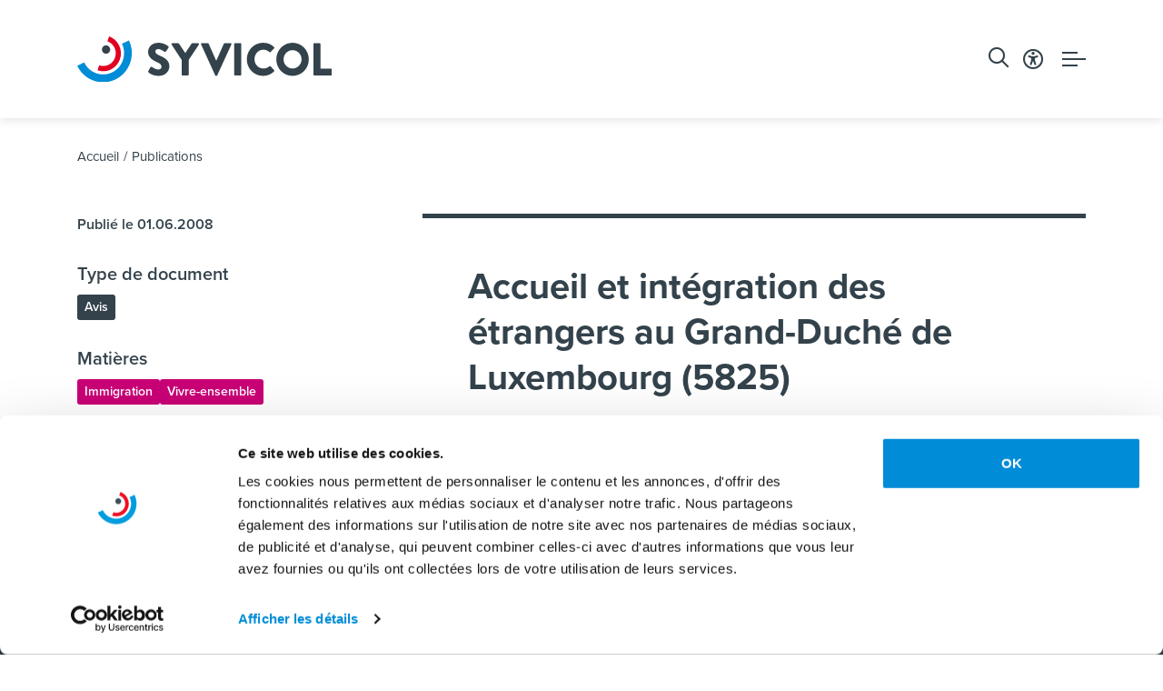

--- FILE ---
content_type: text/html; charset=utf-8
request_url: https://www.syvicol.lu/fr/publications/fichemedia/2008-06-01/accueil-et-integration-des-etrangers-au-grand-duche-de-luxembourg-5825
body_size: 23386
content:



<!doctype html>


<html class="no-js" lang="fr">

<head>

    <script id="Cookiebot" src="https://consent.cookiebot.com/uc.js" data-cbid="21e73d9e-6636-4de3-a5e1-6241481512ec" data-culture="fr" data-blockingmode="auto" type="text/javascript"></script>

        <script data-cookieconsent="ignore">
            window.dataLayer= window.dataLayer || [];
            function gtag() {
                dataLayer.push(arguments);
            }
            gtag("consent", "default", {
                ad_storage: "granted",
                ad_user_data: "granted",
                ad_personalization: "granted",
                analytics_storage: "granted",
                functionality_storage: "granted",
                personalization_storage: "granted",
                security_storage: "granted",
                wait_for_update: 500,
            });
            gtag("set", "ads_data_redaction", true);
        </script>

        <script data-cookieconsent="ignore">
            // INIT VAR
            let main = ''; // Define main content with a CSS selector. If empty, 'main' is used
            const lang = document.querySelector('html').attributes.lang.value; // get page language
            //DISPLAY NOTICE MESSAGE FOLLOWING THE COOKIE BLOCKED
            window.addEventListener("load", function(){
                let optout,warning, pref, stat, mkt
                switch(lang){
                    case "en":
                        pref = 'Please <a href="javascript:Cookiebot.renew()">accept preferences-cookies</a> to load this content.';
                        stat = 'Please <a href="javascript:Cookiebot.renew()">accept statistics-cookies</a> to load this content.';
                        mkt =  'Please <a href="javascript:Cookiebot.renew()">accept marketing-cookies</a> to load this content.';
                        break;
                    case "fr":
                        pref = 'Veuillez accepter les <a href="javascript:Cookiebot.renew()">cookies de préférences</a> pour charger ce contenu.';
                        stat = 'Veuillez accepter les <a href="javascript:Cookiebot.renew()">cookies statistiques</a> pour charger ce contenu.';
                        mkt =  'Veuillez accepter les <a href="javascript:Cookiebot.renew()">cookies marketing</a> pour charger ce contenu.';
                        break;
                    case "de":
                        pref = 'Bitte akzeptieren Sie <a href="javascript:Cookiebot.renew()">Präferenz-Cookies</a>, um diesen Inhalt zu laden.';
                        stat = 'Bitte akzeptieren Sie <a href="javascript:Cookiebot.renew()">Statistik-Cookies</a>, um diesen Inhalt zu laden.';
                        mkt =  'Bitte akzeptieren Sie <a href="javascript:Cookiebot.renew()">Marketing-Cookies</a>, um diesen Inhalt zu laden.';
                        break;
                    case "nl":
                        pref = 'Accepteer <a href="javascript:Cookiebot.renew()">preferences-cookies</a> om deze inhoud te laden.';
                        stat = 'Accepteer <a href="javascript:Cookiebot.renew()">statistiek-cookies</a> om deze inhoud te laden.';
                        mkt =  'Accepteer <a href="javascript:Cookiebot.renew()">marketing-cookies</a> om deze inhoud te laden.';
                        break;
                    default:
                        pref = 'Please <a href="javascript:Cookiebot.renew()">accept preferences-cookies</a> to load this content.';
                        stat = 'Please <a href="javascript:Cookiebot.renew()">accept statistics-cookies</a> to load this content.';
                        mkt =  'Please <a href="javascript:Cookiebot.renew()">accept marketing-cookies</a> to load this content.';
                }
                main = main == "" ? "main" : main; //if main is empty, css selector is 'main' else css selector is a custom value
                const nodes = document.querySelectorAll(`.cookieconsent-optin-preferences, .cookieconsent-optin-statistics, .cookieconsent-optin-marketing`)
                for(let i=0; i< nodes.length; i++){
                    let node = nodes[i];
                    console.log(node)
                    // Add other conditions here. Complete nodes' selectors if needed
                    /*if(node.tagName == "SCRIPT"){
                        node.classList.add(`cookieconsent-optin-${node.dataset.cookieconsent}`);
                    }
                    if(node.id == "entitylistmapgeo" || node.id == "entitylistdatamap"){
                        node.classList.add('cookieconsent-optin-marketing');
                    }*/
                    let parent = node.parentNode;
                    if(node.classList.contains("cookieconsent-optin-preferences")){
                        optout = "cookieconsent-optout-preferences";
                        warning = pref;
                    }else if(node.classList.contains("cookieconsent-optin-statistics")){
                        optout = "cookieconsent-optout-statistics";
                        warning = stat;
                    }else if(node.classList.contains("cookieconsent-optin-marketing")){
                        optout = "cookieconsent-optout-marketing";
                        warning = mkt;
                    }
                    console.log(i)
                    let node_cc = document.createElement("div");
                    node_cc.className = optout;
                    node_cc.innerHTML = warning;
                    parent.insertBefore(node_cc, node);
                }
            });
            // REMOVE NOTICE IF CLICKED
            document.addEventListener("DOMContentLoaded", () => {
                window.addEventListener('CookiebotOnAccept', function (e) {
                    if (Cookiebot.consent.preferences) {
                        const nodesOptout = document.getElementsByClassName('cookieconsent-optout-preferences')
                        for(let j=0; j< nodesOptout.length; j++){
                            nodesOptout[j].remove();
                        }
                    }
                    if (Cookiebot.consent.statistics) {
                        const nodesOptout = document.getElementsByClassName('cookieconsent-optout-statistics')
                        for(let j=0; j< nodesOptout.length; j++){
                            nodesOptout[j].remove();
                        }
                    }
                    if (Cookiebot.consent.marketing) {
                        const nodesOptout = document.getElementsByClassName('cookieconsent-optout-marketing')
                        for(let j=0; j< nodesOptout.length; j++){
                            nodesOptout[j].remove();
                        }
                    }
                },false);
            });
        </script>
    
        <!-- Google Tag Manager -->
        <script data-cookieconsent="ignore">
            (function (w, d, s, l, i) {
                w[l] = w[l] || [];
                w[l].push({
                    'gtm.start':
                        new Date().getTime(), event: 'gtm.js'
                });
                var f = d.getElementsByTagName(s)[0],
                    j = d.createElement(s), dl = l != 'dataLayer' ? '&l=' + l : '';
                j.async = true;
                j.src =
                    'https://www.googletagmanager.com/gtm.js?id=' + i + dl;
                f.parentNode.insertBefore(j, f);
            })(window, document, 'script', 'dataLayer', 'GTM-WF9DB25');
        </script>
        <!-- End Google Tag Manager -->
    
    <link rel="apple-touch-icon" sizes="180x180" href="/images/favicon/apple-touch-icon.png">
    <link rel="icon" type="image/png" sizes="32x32" href="/images/favicon/favicon-32x32.png">
    <link rel="icon" type="image/png" sizes="16x16" href="/images/favicon/favicon-16x16.png">
    <link rel="manifest" href="/images/favicon/site.webmanifest">
    <link rel="mask-icon" href="/images/favicon/safari-pinned-tab.svg" color="#5bbad5">
    <link rel="shortcut icon" href="/images/favicon/favicon.ico">
    <meta name="msapplication-TileColor" content="#da532c">
    <meta name="msapplication-config" content="/images/favicon/browserconfig.xml">
    <meta name="theme-color" content="#ffffff">
    
    
    
    
    
    <link rel="stylesheet" href="https://use.typekit.net/lri3mzt.css">
    <link rel="stylesheet" href="https://cdn.jsdelivr.net/npm/bootstrap-icons@1.10.5/font/bootstrap-icons.css">
    <link rel="preconnect" href="https://fonts.googleapis.com">
    <link rel="preconnect" href="https://fonts.gstatic.com" crossorigin>
    <link href="https://fonts.googleapis.com/css2?family=Montserrat:ital,wght@0,100;0,200;0,400;0,500;0,600;0,700;0,800;0,900;1,300&display=swap"
          rel="stylesheet">

    <meta charset="utf-8">
    <meta http-equiv="X-UA-Compatible" content="IE=edge,chrome=1">
    <meta name="google-site-verification" content="eVxNYYFYDoOKLN3-9tpjbr5YFthhiWPyyfxskDzEIpo" />
    
    <title>Accueil et intégration des étrangers au Grand-Duché de Luxembourg (5825) | Syvicol</title>


    
        
    

    
    
        <meta name="description"
              content="Lien vers le ​dossier parlementaire">
    
    <meta name="keywords" content="Accueil et intégration des étrangers au Grand-Duché de Luxembourg (5825), Syvicol">


    
        <meta name='robots'
              content=''/>
    
    

    <meta name="viewport" content="width=device-width, initial-scale=1, minimum-scale=1">

    
    <meta name="twitter:card" content="summary"/>
    <meta name="twitter:url"
          content="https://www.syvicol.lu/fr/publications/fichemedia/2008-06-01/accueil-et-integration-des-etrangers-au-grand-duche-de-luxembourg-5825"/>
    <meta name="twitter:title" content="Accueil et intégration des étrangers au Grand-Duché de Luxembourg (5825)"/>
    <meta name="twitter:description" content="Lien vers le ​dossier parlementaire"/>

    

    <meta property="og:type" content="media"/>
    <meta property="og:url"
          content="https://www.syvicol.lu/fr/publications/fichemedia/2008-06-01/accueil-et-integration-des-etrangers-au-grand-duche-de-luxembourg-5825"/>
    <meta property="og:title" content="Accueil et intégration des étrangers au Grand-Duché de Luxembourg (5825)"/>
    <meta property="og:description" content="Lien vers le ​dossier parlementaire"/>
    


    
    <link rel="canonical"
          href="https://www.syvicol.lu/fr/publications/fichemedia/2008-06-01/accueil-et-integration-des-etrangers-au-grand-duche-de-luxembourg-5825"/>


    
    
    
        <link rel="alternate" hreflang="fr"
              href="https://www.syvicol.lu/fr/publications/fichemedia/2008-06-01/accueil-et-integration-des-etrangers-au-grand-duche-de-luxembourg-5825"/>
    
        <link rel="alternate" hreflang="en"
              href="https://www.syvicol.lu/fr/publications/fichemedia/2008-06-01/accueil-et-integration-des-etrangers-au-grand-duche-de-luxembourg-5825"/>
    



    <link rel="stylesheet" href="/css/app.css?v=1760615426">

</head>

<body data-lang="fr">

<aside>
    
    <a class="skip-main" href="#js-main-content" tabindex="0" title="Aller au contenu principal">Aller au contenu principal</a>
    <a class="skip-main " href="/fr/sitemap" tabindex="0" title="Aller au sitemap">Aller au sitemap</a>
</aside>


    <!-- Google Tag Manager (noscript) -->
    <noscript>
        <iframe src="https://www.googletagmanager.com/ns.html?id=GTM-WF9DB25"
                height="0" width="0" style="display:none;visibility:hidden" title="gtm"></iframe>
    </noscript>
    <!-- End Google Tag Manager (noscript) -->




<nav class="responsive-menu js-responsive-menu color-primary fw-500 color-black position-relative xmarktrigger"
     id="js-responsive-menu" data-title="Liens utiles" data-title-responsive="Menu"
     title="Navigation mobile" role="navigation">
    <a href="#" class="mm-btn mm-btn_close no-decoration-hover w-100 position-absolute" title="Fermer le menu"><i
                class="fa-regular fa-xmark top-0 left-0 text-primary-custom"></i></a>
    <ul>

        

    
    

        <li class="  xmarktrigger">
            
            
                <a href=" # "
                   
                   class="level_10 "
                   title="Matières">Matières </a>
                
                

    

        <ul class="level_2 chevron">
        
    
    

        <li class="  xmarktrigger">
            
            
                <a href="  /fr/matieres/gouvernance "
                   
                   class="level_9 "
                   title="Gouvernance">Gouvernance </a>
                
                

    

        <ul class="level_3 chevron">
        
    
    

        <li class=" nobefore xmarktrigger">
            
            
                <a href="  /fr/matieres/gouvernance/communication "
                   
                   class="level_0 "
                   title="Communication">Communication</a>
            
        </li>
    

        <li class=" nobefore xmarktrigger">
            
            
                <a href="  /fr/matieres/gouvernance/elections "
                   
                   class="level_0 "
                   title="Elections">Elections</a>
            
        </li>
    

        <li class=" nobefore xmarktrigger">
            
            
                <a href="  /fr/matieres/gouvernance/formation "
                   
                   class="level_0 "
                   title="Formation">Formation</a>
            
        </li>
    

        <li class=" nobefore xmarktrigger">
            
            
                <a href="  /fr/matieres/gouvernance/organisation-territoriale "
                   
                   class="level_0 "
                   title="Organisation territoriale">Organisation territoriale</a>
            
        </li>
    

        <li class=" nobefore xmarktrigger">
            
            
                <a href="  /fr/matieres/gouvernance/justice "
                   
                   class="level_0 "
                   title="Justice">Justice</a>
            
        </li>
    

        <li class=" nobefore xmarktrigger">
            
            
                <a href="  /fr/matieres/gouvernance/mandataires "
                   
                   class="level_0 "
                   title="Mandataires">Mandataires</a>
            
        </li>
    

        <li class=" nobefore xmarktrigger">
            
            
                <a href="  /fr/matieres/gouvernance/organes-politiques "
                   
                   class="level_0 "
                   title="Organes politiques">Organes politiques</a>
            
        </li>
    

        <li class=" nobefore xmarktrigger">
            
            
                <a href="  /fr/matieres/gouvernance/organisation-des-communes "
                   
                   class="level_0 "
                   title="Organisation des communes">Organisation des communes</a>
            
        </li>
    

        <li class=" nobefore xmarktrigger">
            
            
                <a href="  /fr/matieres/gouvernance/participation-citoyenne "
                   
                   class="level_0 "
                   title="Participation citoyenne">Participation citoyenne</a>
            
        </li>
    
    
        </ul>
    

            
        </li>
    

        <li class="  xmarktrigger">
            
            
                <a href="  /fr/matieres/gestion "
                   
                   class="level_9 "
                   title="Gestion">Gestion </a>
                
                

    

        <ul class="level_3 chevron">
        
    
    

        <li class=" nobefore xmarktrigger">
            
            
                <a href="  /fr/matieres/gestion/administration "
                   
                   class="level_0 "
                   title="Administration">Administration</a>
            
        </li>
    

        <li class=" nobefore xmarktrigger">
            
            
                <a href="  /fr/matieres/gestion/digitalisation "
                   
                   class="level_0 "
                   title="Digitalisation">Digitalisation</a>
            
        </li>
    

        <li class=" nobefore xmarktrigger">
            
            
                <a href="  /fr/matieres/gestion/etat-civil "
                   
                   class="level_0 "
                   title="Etat civil">Etat civil</a>
            
        </li>
    

        <li class=" nobefore xmarktrigger">
            
            
                <a href="  /fr/matieres/gestion/finances "
                   
                   class="level_0 "
                   title="Finances">Finances</a>
            
        </li>
    

        <li class=" nobefore xmarktrigger">
            
            
                <a href="  /fr/matieres/gestion/fonds-europeens "
                   
                   class="level_0 "
                   title="Fonds européens">Fonds européens</a>
            
        </li>
    

        <li class=" nobefore xmarktrigger">
            
            
                <a href="  /fr/matieres/gestion/marches-publics "
                   
                   class="level_0 "
                   title="Marchés publics">Marchés publics</a>
            
        </li>
    

        <li class=" nobefore xmarktrigger">
            
            
                <a href="  /fr/matieres/gestion/personnel "
                   
                   class="level_0 "
                   title="Personnel">Personnel</a>
            
        </li>
    

        <li class=" nobefore xmarktrigger">
            
            
                <a href="  /fr/matieres/gestion/protection-des-donnees "
                   
                   class="level_0 "
                   title="Protection des données">Protection des données</a>
            
        </li>
    

        <li class=" nobefore xmarktrigger">
            
            
                <a href="  /fr/matieres/gestion/population "
                   
                   class="level_0 "
                   title="Population">Population</a>
            
        </li>
    
    
        </ul>
    

            
        </li>
    

        <li class="  xmarktrigger">
            
            
                <a href="  /fr/matieres/services-et-infrastructures "
                   
                   class="level_10 "
                   title="Services et infrastructures">Services et infrastructures </a>
                
                

    

        <ul class="level_3 chevron">
        
    
    

        <li class=" nobefore xmarktrigger">
            
            
                <a href="  /fr/matieres/services-et-infrastructures/accessibilite "
                   
                   class="level_0 "
                   title="Accessibilité">Accessibilité</a>
            
        </li>
    

        <li class=" nobefore xmarktrigger">
            
            
                <a href="  /fr/matieres/services-et-infrastructures/cimetieres "
                   
                   class="level_0 "
                   title="Cimetières">Cimetières</a>
            
        </li>
    

        <li class=" nobefore xmarktrigger">
            
            
                <a href="  /fr/matieres/services-et-infrastructures/culture "
                   
                   class="level_0 "
                   title="Culture">Culture</a>
            
        </li>
    

        <li class=" nobefore xmarktrigger">
            
            
                <a href="  /fr/matieres/services-et-infrastructures/dechets "
                   
                   class="level_0 "
                   title="Déchets">Déchets</a>
            
        </li>
    

        <li class=" nobefore xmarktrigger">
            
            
                <a href="  /fr/matieres/services-et-infrastructures/eau "
                   
                   class="level_0 "
                   title="Eau">Eau</a>
            
        </li>
    

        <li class=" nobefore xmarktrigger">
            
            
                <a href="  /fr/matieres/services-et-infrastructures/energie "
                   
                   class="level_0 "
                   title="Energie">Energie</a>
            
        </li>
    

        <li class=" nobefore xmarktrigger">
            
            
                <a href="  /fr/matieres/services-et-infrastructures/equipements-collectifs "
                   
                   class="level_0 "
                   title="Equipements collectifs">Equipements collectifs</a>
            
        </li>
    

        <li class=" nobefore xmarktrigger">
            
            
                <a href="  /fr/matieres/services-et-infrastructures/loisirs "
                   
                   class="level_0 "
                   title="Loisirs">Loisirs</a>
            
        </li>
    

        <li class=" nobefore xmarktrigger">
            
            
                <a href="  /fr/matieres/services-et-infrastructures/mobilite "
                   
                   class="level_0 "
                   title="Mobilité">Mobilité</a>
            
        </li>
    

        <li class=" nobefore xmarktrigger">
            
            
                <a href="  /fr/matieres/services-et-infrastructures/sports "
                   
                   class="level_0 "
                   title="Sports">Sports</a>
            
        </li>
    
    
        </ul>
    

            
        </li>
    

        <li class="  xmarktrigger">
            
            
                <a href="  /fr/matieres/securite-et-ordre-public "
                   
                   class="level_5 "
                   title="Sécurité et ordre public">Sécurité et ordre public </a>
                
                

    

        <ul class="level_3 chevron">
        
    
    

        <li class=" nobefore xmarktrigger">
            
            
                <a href="  /fr/matieres/securite-et-ordre-public/force-publique "
                   
                   class="level_0 "
                   title="Force publique">Force publique</a>
            
        </li>
    

        <li class=" nobefore xmarktrigger">
            
            
                <a href="  /fr/matieres/securite-et-ordre-public/ordre-public "
                   
                   class="level_0 "
                   title="Ordre public">Ordre public</a>
            
        </li>
    

        <li class=" nobefore xmarktrigger">
            
            
                <a href="  /fr/matieres/securite-et-ordre-public/police-administrative "
                   
                   class="level_0 "
                   title="Police administrative">Police administrative</a>
            
        </li>
    

        <li class=" nobefore xmarktrigger">
            
            
                <a href="  /fr/matieres/securite-et-ordre-public/sante-publique "
                   
                   class="level_0 "
                   title="Santé publique">Santé publique</a>
            
        </li>
    

        <li class=" nobefore xmarktrigger">
            
            
                <a href="  /fr/matieres/securite-et-ordre-public/securite-civile "
                   
                   class="level_0 "
                   title="Sécurité civile">Sécurité civile</a>
            
        </li>
    
    
        </ul>
    

            
        </li>
    

        <li class="  xmarktrigger">
            
            
                <a href="  /fr/matieres/vie-et-societe "
                   
                   class="level_7 "
                   title="Vie et société">Vie et société </a>
                
                

    

        <ul class="level_3 chevron">
        
    
    

        <li class=" nobefore xmarktrigger">
            
            
                <a href="  /fr/matieres/vie-et-societe/aide-sociale "
                   
                   class="level_0 "
                   title="Aide sociale">Aide sociale</a>
            
        </li>
    

        <li class=" nobefore xmarktrigger">
            
            
                <a href="  /fr/matieres/vie-et-societe/cultes "
                   
                   class="level_0 "
                   title="Cultes">Cultes</a>
            
        </li>
    

        <li class=" nobefore xmarktrigger">
            
            
                <a href="  /fr/matieres/vie-et-societe/egalite "
                   
                   class="level_0 "
                   title="Egalité">Egalité</a>
            
        </li>
    

        <li class=" nobefore xmarktrigger">
            
            
                <a href="  /fr/matieres/vie-et-societe/immigration "
                   
                   class="level_0 "
                   title="Immigration">Immigration</a>
            
        </li>
    

        <li class=" nobefore xmarktrigger">
            
            
                <a href="  /fr/matieres/vie-et-societe/inclusion "
                   
                   class="level_0 "
                   title="Inclusion">Inclusion</a>
            
        </li>
    

        <li class=" nobefore xmarktrigger">
            
            
                <a href="  /fr/matieres/vie-et-societe/vivre-ensemble "
                   
                   class="level_0 "
                   title="Vivre-ensemble">Vivre-ensemble</a>
            
        </li>
    

        <li class=" nobefore xmarktrigger">
            
            
                <a href="  /fr/matieres/vie-et-societe/personnes-agees "
                   
                   class="level_0 "
                   title="Personnes âgées">Personnes âgées</a>
            
        </li>
    
    
        </ul>
    

            
        </li>
    

        <li class="  xmarktrigger">
            
            
                <a href="  /fr/matieres/enseignement-et-jeunesse "
                   
                   class="level_6 "
                   title="Enseignement et jeunesse">Enseignement et jeunesse </a>
                
                

    

        <ul class="level_3 chevron">
        
    
    

        <li class=" nobefore xmarktrigger">
            
            
                <a href="  /fr/matieres/enseignement-et-jeunesse/education-non-formelle "
                   
                   class="level_0 "
                   title="Education non formelle">Education non formelle</a>
            
        </li>
    

        <li class=" nobefore xmarktrigger">
            
            
                <a href="  /fr/matieres/enseignement-et-jeunesse/enfance "
                   
                   class="level_0 "
                   title="Enfance">Enfance</a>
            
        </li>
    

        <li class=" nobefore xmarktrigger">
            
            
                <a href="  /fr/matieres/enseignement-et-jeunesse/enseignement-fondamental "
                   
                   class="level_0 "
                   title="Enseignement fondamental">Enseignement fondamental</a>
            
        </li>
    

        <li class=" nobefore xmarktrigger">
            
            
                <a href="  /fr/matieres/enseignement-et-jeunesse/enseignement-musical "
                   
                   class="level_0 "
                   title="Enseignement musical">Enseignement musical</a>
            
        </li>
    

        <li class=" nobefore xmarktrigger">
            
            
                <a href="  /fr/matieres/enseignement-et-jeunesse/formation-pour-adultes "
                   
                   class="level_0 "
                   title="Formation pour adultes">Formation pour adultes</a>
            
        </li>
    

        <li class=" nobefore xmarktrigger">
            
            
                <a href="  /fr/matieres/enseignement-et-jeunesse/jeunesse "
                   
                   class="level_0 "
                   title="Jeunesse">Jeunesse</a>
            
        </li>
    
    
        </ul>
    

            
        </li>
    

        <li class="  xmarktrigger">
            
            
                <a href="  /fr/matieres/espace-de-vie "
                   
                   class="level_7 "
                   title="Espace de vie">Espace de vie </a>
                
                

    

        <ul class="level_3 chevron">
        
    
    

        <li class=" nobefore xmarktrigger">
            
            
                <a href="  /fr/matieres/espace-de-vie/amenagement-communal "
                   
                   class="level_0 "
                   title="Aménagement communal">Aménagement communal</a>
            
        </li>
    

        <li class=" nobefore xmarktrigger">
            
            
                <a href="  /fr/matieres/espace-de-vie/amenagement-du-territoire "
                   
                   class="level_0 "
                   title="Aménagement du territoire">Aménagement du territoire</a>
            
        </li>
    

        <li class=" nobefore xmarktrigger">
            
            
                <a href="  /fr/matieres/espace-de-vie/developpement-durable "
                   
                   class="level_0 "
                   title="Développement durable">Développement durable</a>
            
        </li>
    

        <li class=" nobefore xmarktrigger">
            
            
                <a href="  /fr/matieres/espace-de-vie/developpement-rural "
                   
                   class="level_0 "
                   title="Développement rural">Développement rural</a>
            
        </li>
    

        <li class=" nobefore xmarktrigger">
            
            
                <a href="  /fr/matieres/espace-de-vie/environnement "
                   
                   class="level_0 "
                   title="Environnement">Environnement</a>
            
        </li>
    

        <li class=" nobefore xmarktrigger">
            
            
                <a href="  /fr/matieres/espace-de-vie/logement "
                   
                   class="level_0 "
                   title="Logement">Logement</a>
            
        </li>
    

        <li class=" nobefore xmarktrigger">
            
            
                <a href="  /fr/matieres/espace-de-vie/patrimoine "
                   
                   class="level_0 "
                   title="Patrimoine">Patrimoine</a>
            
        </li>
    
    
        </ul>
    

            
        </li>
    

        <li class="  xmarktrigger">
            
            
                <a href="  /fr/matieres/activites-economiques "
                   
                   class="level_6 "
                   title="Activités économiques">Activités économiques </a>
                
                

    

        <ul class="level_3 chevron">
        
    
    

        <li class=" nobefore xmarktrigger">
            
            
                <a href="  /fr/matieres/activites-economiques/agriculture "
                   
                   class="level_0 "
                   title="Agriculture">Agriculture</a>
            
        </li>
    

        <li class=" nobefore xmarktrigger">
            
            
                <a href="  /fr/matieres/activites-economiques/economie "
                   
                   class="level_0 "
                   title="Economie">Economie</a>
            
        </li>
    

        <li class=" nobefore xmarktrigger">
            
            
                <a href="  /fr/matieres/activites-economiques/economie-circulaire "
                   
                   class="level_0 "
                   title="Economie circulaire">Economie circulaire</a>
            
        </li>
    

        <li class=" nobefore xmarktrigger">
            
            
                <a href="  /fr/matieres/activites-economiques/emploi "
                   
                   class="level_0 "
                   title="Emploi">Emploi</a>
            
        </li>
    

        <li class=" nobefore xmarktrigger">
            
            
                <a href="  /fr/matieres/activites-economiques/sylviculture "
                   
                   class="level_0 "
                   title="Sylviculture">Sylviculture</a>
            
        </li>
    

        <li class=" nobefore xmarktrigger">
            
            
                <a href="  /fr/matieres/activites-economiques/tourisme "
                   
                   class="level_0 "
                   title="Tourisme">Tourisme</a>
            
        </li>
    
    
        </ul>
    

            
        </li>
    

        <li class="  xmarktrigger">
            
            
                <a href="  /fr/matieres/relations-internationales "
                   
                   class="level_6 "
                   title="Relations internationales">Relations internationales </a>
                
                

    

        <ul class="level_3 chevron">
        
    
    

        <li class=" nobefore xmarktrigger">
            
            
                <a href="  /fr/matieres/relations-internationales/ccre-conseil-des-communes-et-regions-deurope "
                   
                   class="level_0 "
                   title="CCRE (Conseil des Communes et Régions d’Europe)">CCRE (Conseil des Communes et Régions d’Europe)</a>
            
        </li>
    

        <li class=" nobefore xmarktrigger">
            
            
                <a href="  /fr/matieres/relations-internationales/cdr-comite-europeen-des-regions "
                   
                   class="level_0 "
                   title="CdR (Comité européen des Régions)">CdR (Comité européen des Régions)</a>
            
        </li>
    

        <li class=" nobefore xmarktrigger">
            
            
                <a href="  /fr/matieres/relations-internationales/cglu-cites-et-gouvernements-locaux-unis "
                   
                   class="level_0 "
                   title="CGLU (Cités et Gouvernements Locaux Unis)">CGLU (Cités et Gouvernements Locaux Unis)</a>
            
        </li>
    

        <li class=" nobefore xmarktrigger">
            
            
                <a href="  /fr/matieres/relations-internationales/cplre-congres-des-pouvoirs-locaux-et-regionaux-du-conseil-de-leurope "
                   
                   class="level_0 "
                   title="CPLRE (Congrès des Pouvoirs Locaux et Régionaux du Conseil de l&#39;Europe)">CPLRE (Congrès des Pouvoirs Locaux et Régionaux du Conseil de l&#39;Europe)</a>
            
        </li>
    

        <li class=" nobefore xmarktrigger">
            
            
                <a href="  /fr/matieres/relations-internationales/jumelages "
                   
                   class="level_0 "
                   title="Jumelages">Jumelages</a>
            
        </li>
    

        <li class=" nobefore xmarktrigger">
            
            
                <a href="  /fr/matieres/relations-internationales/international "
                   
                   class="level_0 "
                   title="International">International</a>
            
        </li>
    
    
        </ul>
    

            
        </li>
    

        <li class=" nobefore xmarktrigger">
            
            
                <a href="  /fr/matieres/syvicolux "
                   
                   class="level_0 "
                   title="SYVICOL">SYVICOL</a>
            
        </li>
    
    
        </ul>
    

            
        </li>
    

        <li class="active nobefore xmarktrigger">
            
            
                <a href="  /fr/publications "
                   
                   class="level_0 "
                   title="Publications">Publications</a>
            
        </li>
    

        <li class="  xmarktrigger">
            
            
                <a href=" # "
                   
                   class="level_3 "
                   title="Annuaires">Annuaires </a>
                
                

    

        <ul class="level_2 chevron">
        
    
    

        <li class=" nobefore xmarktrigger">
            
            
                <a href="  /fr/annuaires/annuaire-des-communes "
                   
                   class="level_0 "
                   title="Annuaire des communes">Annuaire des communes</a>
            
        </li>
    

        <li class=" nobefore xmarktrigger">
            
            
                <a href="  /fr/annuaires/annuaire-des-syndicats "
                   
                   class="level_0 "
                   title="Annuaire des syndicats">Annuaire des syndicats</a>
            
        </li>
    

        <li class=" nobefore xmarktrigger">
            
            
                <a href="  /fr/annuaires/fusions-de-communes "
                   
                   class="level_0 "
                   title="Fusions de communes">Fusions de communes</a>
            
        </li>
    
    
        </ul>
    

            
        </li>
    

        <li class="  xmarktrigger">
            
            
                <a href=" # "
                   
                   class="level_10 "
                   title="SYVICOL">SYVICOL </a>
                
                

    

        <ul class="level_2 chevron">
        
    
    

        <li class=" nobefore xmarktrigger">
            
            
                <a href="  /fr/syvicol/missions "
                   
                   class="level_0 "
                   title="Missions">Missions</a>
            
        </li>
    

        <li class=" nobefore xmarktrigger">
            
            
                <a href="  /fr/syvicol/bureau "
                   
                   class="level_0 "
                   title="Bureau">Bureau</a>
            
        </li>
    

        <li class=" nobefore xmarktrigger">
            
            
                <a href="  /fr/syvicol/comite "
                   
                   class="level_0 "
                   title="Comité">Comité</a>
            
        </li>
    

        <li class=" nobefore xmarktrigger">
            
            
                <a href="  /fr/syvicol/administration "
                   
                   class="level_0 "
                   title="Administration">Administration</a>
            
        </li>
    

        <li class=" nobefore xmarktrigger">
            
            
                <a href="  /fr/syvicol/delegues-et-representants "
                   
                   class="level_0 "
                   title="Délégués et représentants">Délégués et représentants</a>
            
        </li>
    

        <li class=" nobefore xmarktrigger">
            
            
                <a href="  /fr/syvicol/commissions-consultatives-du-syvicol "
                   
                   class="level_0 "
                   title="Commissions consultatives du SYVICOL">Commissions consultatives du SYVICOL</a>
            
        </li>
    

        <li class=" nobefore xmarktrigger">
            
            
                <a href="  /fr/syvicol/historique "
                   
                   class="level_0 "
                   title="Historique">Historique</a>
            
        </li>
    

        <li class=" nobefore xmarktrigger">
            
            
                <a href="  /fr/syvicol/statuts "
                   
                   class="level_0 "
                   title="Statuts">Statuts</a>
            
        </li>
    

        <li class=" nobefore xmarktrigger">
            
            
                <a href="  /fr/syvicol/priorites-daction-du-comite-pour-la-periode-2024-2029 "
                   
                   class="level_0 "
                   title="Priorités d’action du comité pour la période 2024 - 2029">Priorités d’action du comité pour la période 2024 - 2029</a>
            
        </li>
    

        <li class=" nobefore xmarktrigger">
            
            
                <a href="  /fr/syvicol/zesumme-fir-eis-gemengen-le-plan-daction "
                   
                   class="level_0 "
                   title="Zesumme fir eis Gemengen - Le plan d&#39;action">Zesumme fir eis Gemengen - Le plan d&#39;action</a>
            
        </li>
    
    
        </ul>
    

            
        </li>
    

        <li class="  xmarktrigger">
            
            
                <a href=" # "
                   
                   class="level_4 "
                   title="Activités internationales">Activités internationales </a>
                
                

    

        <ul class="level_2 chevron">
        
    
    

        <li class=" nobefore xmarktrigger">
            
            
                <a href="  /fr/activites-internationales/congres-des-pouvoirs-locaux-et-regionaux-du-conseil-de-leurope "
                   
                   class="level_0 "
                   title="Congrès des Pouvoirs Locaux et Régionaux du Conseil de l&#39;Europe">Congrès des Pouvoirs Locaux et Régionaux du Conseil de l&#39;Europe</a>
            
        </li>
    

        <li class=" nobefore xmarktrigger">
            
            
                <a href="  /fr/activites-internationales/conseil-des-communes-et-regions-deurope "
                   
                   class="level_0 "
                   title="Conseil des Communes et Régions d&#39;Europe">Conseil des Communes et Régions d&#39;Europe</a>
            
        </li>
    

        <li class="  xmarktrigger">
            
            
                <a href="  /fr/activites-internationales/comite-europeen-des-regions "
                   
                   class="level_3 "
                   title="Comité européen des régions">Comité européen des régions </a>
                
                

    

        <ul class="level_3 chevron">
        
    
    

        <li class=" nobefore xmarktrigger">
            
            
                <a href="  /fr/activites-internationales/comite-europeen-des-regions/a-propos-du-comite-europeen-des-regions "
                   
                   class="level_0 "
                   title="A propos du Comité européen des régions">A propos du Comité européen des régions</a>
            
        </li>
    

        <li class=" nobefore xmarktrigger">
            
            
                <a href="  /fr/activites-internationales/comite-europeen-des-regions/les-membres-de-la-delegation-luxembourgeoise "
                   
                   class="level_0 "
                   title="Les membres de la délégation luxembourgeoise">Les membres de la délégation luxembourgeoise</a>
            
        </li>
    

        <li class=" nobefore xmarktrigger">
            
            
                <a href="  /fr/activites-internationales/comite-europeen-des-regions/les-activites-de-la-delegation-au-sein-du-cdr "
                   
                   class="level_0 "
                   title="Les activités de la délégation au sein du CdR">Les activités de la délégation au sein du CdR</a>
            
        </li>
    
    
        </ul>
    

            
        </li>
    

        <li class="  xmarktrigger">
            
            
                <a href="  /fr/activites-internationales/jumelages "
                   
                   class="level_2 "
                   title="Jumelages">Jumelages </a>
                
                

    

        <ul class="level_3 chevron">
        
    
    

        <li class=" nobefore xmarktrigger">
            
            
                <a href="  /fr/activites-internationales/jumelages/les-communes-luxembourgeoises-jumelees "
                   
                   class="level_0 "
                   title="Les communes luxembourgeoises jumelées">Les communes luxembourgeoises jumelées</a>
            
        </li>
    

        <li class=" nobefore xmarktrigger">
            
            
                <a href="  /fr/activites-internationales/jumelages/les-aides-financieres "
                   
                   class="level_0 "
                   title="Les aides financières">Les aides financières</a>
            
        </li>
    
    
        </ul>
    

            
        </li>
    
    
        </ul>
    

            
        </li>
    

        <li class=" nobefore xmarktrigger">
            
            
                <a href="  /fr/actualites "
                   
                   class="level_0 "
                   title="Actualités">Actualités</a>
            
        </li>
    

        <li class=" nobefore xmarktrigger">
            
            
                <a href="  /fr/dgemengegesetz-liicht-gemaach "
                   
                   class="level_0 "
                   title="D&#39;Gemengegesetz liicht gemaach">D&#39;Gemengegesetz liicht gemaach</a>
            
        </li>
    

        <li class=" nobefore xmarktrigger">
            
            
                <a href="  /fr/bonnes-pratiques "
                   
                   class="level_0 "
                   title="Bonnes pratiques">Bonnes pratiques</a>
            
        </li>
    

        <li class=" nobefore xmarktrigger">
            
            
                <a href="  /fr/subventions "
                   
                   class="level_0 "
                   title="Subventions">Subventions</a>
            
        </li>
    

        <li class=" nobefore xmarktrigger">
            
            
                <a href="  /fr/soutien-a-ukraine "
                   
                   class="level_0 "
                   title="Soutien à l’Ukraine">Soutien à l’Ukraine</a>
            
        </li>
    

        <li class="  xmarktrigger">
            
            
                <a href="  /fr/zesumme-spueren/introduction "
                   
                   class="level_6 "
                   title="Zesumme spueren">Zesumme spueren </a>
                
                

    

        <ul class="level_2 chevron">
        
    
    

        <li class=" nobefore xmarktrigger">
            
            
                <a href="  /fr/zesumme-spueren/introduction "
                   
                   class="level_0 "
                   title="Introduction">Introduction</a>
            
        </li>
    

        <li class=" nobefore xmarktrigger">
            
            
                <a href="  /fr/zesumme-spueren/faq "
                   
                   class="level_0 "
                   title="FAQ">FAQ</a>
            
        </li>
    

        <li class=" nobefore xmarktrigger">
            
            
                <a href="  /fr/zesumme-spueren/mesures-des-communes-et-des-syndicats-de-communes "
                   
                   class="level_0 "
                   title="Mesures des communes et des syndicats de communes">Mesures des communes et des syndicats de communes</a>
            
        </li>
    

        <li class=" nobefore xmarktrigger">
            
            
                <a href="  /fr/zesumme-spueren/informations-officielles "
                   
                   class="level_0 "
                   title="Informations officielles">Informations officielles</a>
            
        </li>
    

        <li class=" nobefore xmarktrigger">
            
            
                <a href="  /fr/zesumme-spueren/materiel-telechargeable "
                   
                   class="level_0 "
                   title="Matériel téléchargeable">Matériel téléchargeable</a>
            
        </li>
    

        <li class=" nobefore xmarktrigger">
            
            
                <a href="  /fr/zesumme-spueren/sites-supplementaires "
                   
                   class="level_0 "
                   title="Sites supplémentaires">Sites supplémentaires</a>
            
        </li>
    
    
        </ul>
    

            
        </li>
    
    

        

    
    
    

        <li class="nobefore">
            <a href="" class="ml-0 d-flex align-items-center no-decoration-hover"
               aria-label="facebook" title="Suivez nous sur facebook">
                <i class="fa-brands fa-facebook facebook-color fs-26"></i>
            </a>
        </li>
    </ul>
</nav>

<form id="input-search" method="get" action="/fr/recherche" class="d-none input-search">
    <div class="container">
        <a href="#" class="js-open-search color-primary d-xxl-inline-block no-decoration-hover js-is-active" data-input="#input-search" title="Fermer la recherche">
        <span>
            <i class="fa-regular fa-times text-color"></i>
        </span>
        </a>
        <div class="row">
            <div class="col-12 col-xxl-8 offset-xxl-2">
                <label class="color-primary mb-0 text-t1" for="inputSearch">Recherche</label>
                <div class="wrapper-input-search position-relative d-flex justify-content-between">
                    <input id="inputSearch" type="text" name="q"
                           placeholder="Qu’est-ce que vous recherchez ?"/>
                    <button type="submit" title="Recherche" style="top: 15px !important;">
                        <i class="far fa-search"></i>
                    </button>
                </div>
            </div>
        </div>
    </div>
    
    
    
    
    
    

</form>

<header role="banner" class="header js-header-main position-relative zindex-10">
    <div class="container">
        <div class="row">

            <div class="col-12 ">
                <div class="wrapper-nav-main position-relative" role="navigation">
                    <div class="wrapper-header-main d-flex align-items-center justify-content-between  position-relative">

                        
                        
                        
                        
                        
                        
                        
                        
                        
                        <div class="header-main zindex-10 w-100">

                            <div class="wrapper-nav-large d-flex align-items-center justify-content-center w-100">
                                <nav class="navbar-main w-100 d-flex justify-content-between align-items-center"
                                     title="Navigation principale">
                                    
                                        <a class="navbar-brand m-0 d-flex align-items-center pt-25 pb-25 pt-lg-40 pb-lg-40"
                                           title="Retour à la page d&#39;accueil"
                                           href="/fr" rel="home">
                                            <img class="logo-nav" src="/logo/syvicol.svg" alt="Syvicol logo"/>
                                        </a>
                                        <div class="center d-flex">
                                            <ul class="navbar flex-sm-row list-unstyled p-0 m-0 js-navbar-width d-none d-xxl-flex position-static flex-nowrap mainmenu">

                                                
                                                    

                                                        <li class="pt-25 pb-25 pt-lg-40 pb-lg-40 pl-0 pr-45 d-flex align-items-center"
                                                            id="mouseTarget1">
                                                            <a class="text-color fw-600" title="Matières"
                                                               href="  # ">Matières</a>
                                                            
                                                                <button class="toggle-submenu" aria-expanded="false" title="Montrer le sous-menu ">
                                                                    <i class="fa-solid fa-chevron-down text-custom-blue fs-10 ml-5" aria-hidden="true"></i>
                                                                    <i class="fa-regular fa-chevron-up" aria-hidden="true"></i>
                                                                </button>
                                                                <div class="dropdown zindex-7">

                                                                    <div class="dropdown-container ">

                                                                        <div class="dropdown-container-listing d-flex position-relative ">
                                                                            <ul class="level2">

                                                                                
                                                                                    <li id=""
                                                                                        class="dropdown-column  pl-0 pb-20 d-flex justify-content-between level2Li align-items-center hasChildren"
                                                                                        data-id="53ffedf3-b4aa-4396-a8e4-80f8864c1720">
                                                                                        <a class="level2a cursor-pointer" title="Gouvernance"
                                                                                           href="  /fr/matieres/gouvernance ">Gouvernance
                                                                                        </a>
                                                                                        
                                                                                            <button class="toggle-submenu-lvl2" data-id="53ffedf3-b4aa-4396-a8e4-80f8864c1720" aria-expanded="false" title="Montrer le sous-menu ">
                                                                                                <i class="fa-regular fa-chevron-right text-custom-primary pr-20 fs-14"></i>
                                                                                            </button>
                                                                                        
                                                                                    </li>
                                                                                
                                                                                    <li id=""
                                                                                        class="dropdown-column  pl-0 pb-20 d-flex justify-content-between level2Li align-items-center hasChildren"
                                                                                        data-id="42cda820-ab87-442b-a722-b419fcab5b52">
                                                                                        <a class="level2a cursor-pointer" title="Gestion"
                                                                                           href="  /fr/matieres/gestion ">Gestion
                                                                                        </a>
                                                                                        
                                                                                            <button class="toggle-submenu-lvl2" data-id="42cda820-ab87-442b-a722-b419fcab5b52" aria-expanded="false" title="Montrer le sous-menu ">
                                                                                                <i class="fa-regular fa-chevron-right text-custom-primary pr-20 fs-14"></i>
                                                                                            </button>
                                                                                        
                                                                                    </li>
                                                                                
                                                                                    <li id=""
                                                                                        class="dropdown-column  pl-0 pb-20 d-flex justify-content-between level2Li align-items-center hasChildren"
                                                                                        data-id="cd1f430d-41cc-4a91-aec9-402890fd7a94">
                                                                                        <a class="level2a cursor-pointer" title="Services et infrastructures"
                                                                                           href="  /fr/matieres/services-et-infrastructures ">Services et infrastructures
                                                                                        </a>
                                                                                        
                                                                                            <button class="toggle-submenu-lvl2" data-id="cd1f430d-41cc-4a91-aec9-402890fd7a94" aria-expanded="false" title="Montrer le sous-menu ">
                                                                                                <i class="fa-regular fa-chevron-right text-custom-primary pr-20 fs-14"></i>
                                                                                            </button>
                                                                                        
                                                                                    </li>
                                                                                
                                                                                    <li id=""
                                                                                        class="dropdown-column  pl-0 pb-20 d-flex justify-content-between level2Li align-items-center hasChildren"
                                                                                        data-id="f879538e-e875-4e48-9fae-f0b11e7c4c41">
                                                                                        <a class="level2a cursor-pointer" title="Sécurité et ordre public"
                                                                                           href="  /fr/matieres/securite-et-ordre-public ">Sécurité et ordre public
                                                                                        </a>
                                                                                        
                                                                                            <button class="toggle-submenu-lvl2" data-id="f879538e-e875-4e48-9fae-f0b11e7c4c41" aria-expanded="false" title="Montrer le sous-menu ">
                                                                                                <i class="fa-regular fa-chevron-right text-custom-primary pr-20 fs-14"></i>
                                                                                            </button>
                                                                                        
                                                                                    </li>
                                                                                
                                                                                    <li id=""
                                                                                        class="dropdown-column  pl-0 pb-20 d-flex justify-content-between level2Li align-items-center hasChildren"
                                                                                        data-id="d9262aec-7ccf-4813-820a-06038ad0339d">
                                                                                        <a class="level2a cursor-pointer" title="Vie et société"
                                                                                           href="  /fr/matieres/vie-et-societe ">Vie et société
                                                                                        </a>
                                                                                        
                                                                                            <button class="toggle-submenu-lvl2" data-id="d9262aec-7ccf-4813-820a-06038ad0339d" aria-expanded="false" title="Montrer le sous-menu ">
                                                                                                <i class="fa-regular fa-chevron-right text-custom-primary pr-20 fs-14"></i>
                                                                                            </button>
                                                                                        
                                                                                    </li>
                                                                                
                                                                                    <li id=""
                                                                                        class="dropdown-column  pl-0 pb-20 d-flex justify-content-between level2Li align-items-center hasChildren"
                                                                                        data-id="af2b2324-ce1e-45b1-b7cf-35b6d6c5f94b">
                                                                                        <a class="level2a cursor-pointer" title="Enseignement et jeunesse"
                                                                                           href="  /fr/matieres/enseignement-et-jeunesse ">Enseignement et jeunesse
                                                                                        </a>
                                                                                        
                                                                                            <button class="toggle-submenu-lvl2" data-id="af2b2324-ce1e-45b1-b7cf-35b6d6c5f94b" aria-expanded="false" title="Montrer le sous-menu ">
                                                                                                <i class="fa-regular fa-chevron-right text-custom-primary pr-20 fs-14"></i>
                                                                                            </button>
                                                                                        
                                                                                    </li>
                                                                                
                                                                                    <li id=""
                                                                                        class="dropdown-column  pl-0 pb-20 d-flex justify-content-between level2Li align-items-center hasChildren"
                                                                                        data-id="ec555934-13e2-4030-9f28-5462a2ef705c">
                                                                                        <a class="level2a cursor-pointer" title="Espace de vie"
                                                                                           href="  /fr/matieres/espace-de-vie ">Espace de vie
                                                                                        </a>
                                                                                        
                                                                                            <button class="toggle-submenu-lvl2" data-id="ec555934-13e2-4030-9f28-5462a2ef705c" aria-expanded="false" title="Montrer le sous-menu ">
                                                                                                <i class="fa-regular fa-chevron-right text-custom-primary pr-20 fs-14"></i>
                                                                                            </button>
                                                                                        
                                                                                    </li>
                                                                                
                                                                                    <li id=""
                                                                                        class="dropdown-column  pl-0 pb-20 d-flex justify-content-between level2Li align-items-center hasChildren"
                                                                                        data-id="8d94842d-f850-4790-8062-78375cabfc26">
                                                                                        <a class="level2a cursor-pointer" title="Activités économiques"
                                                                                           href="  /fr/matieres/activites-economiques ">Activités économiques
                                                                                        </a>
                                                                                        
                                                                                            <button class="toggle-submenu-lvl2" data-id="8d94842d-f850-4790-8062-78375cabfc26" aria-expanded="false" title="Montrer le sous-menu ">
                                                                                                <i class="fa-regular fa-chevron-right text-custom-primary pr-20 fs-14"></i>
                                                                                            </button>
                                                                                        
                                                                                    </li>
                                                                                
                                                                                    <li id=""
                                                                                        class="dropdown-column  pl-0 pb-20 d-flex justify-content-between level2Li align-items-center hasChildren"
                                                                                        data-id="178d50ee-20d7-40fe-91ba-0190893f1340">
                                                                                        <a class="level2a cursor-pointer" title="Relations internationales"
                                                                                           href="  /fr/matieres/relations-internationales ">Relations internationales
                                                                                        </a>
                                                                                        
                                                                                            <button class="toggle-submenu-lvl2" data-id="178d50ee-20d7-40fe-91ba-0190893f1340" aria-expanded="false" title="Montrer le sous-menu ">
                                                                                                <i class="fa-regular fa-chevron-right text-custom-primary pr-20 fs-14"></i>
                                                                                            </button>
                                                                                        
                                                                                    </li>
                                                                                
                                                                                    <li id=""
                                                                                        class="dropdown-column  pl-0  d-flex justify-content-between level2Li align-items-center "
                                                                                        data-id="aff952df-f401-4561-9439-5d991da8e76d">
                                                                                        <a class="level2a cursor-pointer" title="SYVICOL"
                                                                                           href="  /fr/matieres/syvicolux ">SYVICOL
                                                                                        </a>
                                                                                        
                                                                                    </li>
                                                                                
                                                                            </ul>


                                                                                <div class="h-100 dd-border d-none"></div>


                                                                            <ul class="level3 displayLevel3 d-none">
                                                                                
                                                                                    


                                                                                        
                                                                                            <li data-id="53ffedf3-b4aa-4396-a8e4-80f8864c1720"
                                                                                                class="level3Li cursor-pointer pb-20">
                                                                                                <a href="/fr/matieres/gouvernance/communication" title="Communication">Communication</a>
                                                                                            </li>
                                                                                        
                                                                                            <li data-id="53ffedf3-b4aa-4396-a8e4-80f8864c1720"
                                                                                                class="level3Li cursor-pointer pb-20">
                                                                                                <a href="/fr/matieres/gouvernance/elections" title="Elections">Elections</a>
                                                                                            </li>
                                                                                        
                                                                                            <li data-id="53ffedf3-b4aa-4396-a8e4-80f8864c1720"
                                                                                                class="level3Li cursor-pointer pb-20">
                                                                                                <a href="/fr/matieres/gouvernance/formation" title="Formation">Formation</a>
                                                                                            </li>
                                                                                        
                                                                                            <li data-id="53ffedf3-b4aa-4396-a8e4-80f8864c1720"
                                                                                                class="level3Li cursor-pointer pb-20">
                                                                                                <a href="/fr/matieres/gouvernance/organisation-territoriale" title="Organisation territoriale">Organisation territoriale</a>
                                                                                            </li>
                                                                                        
                                                                                            <li data-id="53ffedf3-b4aa-4396-a8e4-80f8864c1720"
                                                                                                class="level3Li cursor-pointer pb-20">
                                                                                                <a href="/fr/matieres/gouvernance/justice" title="Justice">Justice</a>
                                                                                            </li>
                                                                                        
                                                                                            <li data-id="53ffedf3-b4aa-4396-a8e4-80f8864c1720"
                                                                                                class="level3Li cursor-pointer pb-20">
                                                                                                <a href="/fr/matieres/gouvernance/mandataires" title="Mandataires">Mandataires</a>
                                                                                            </li>
                                                                                        
                                                                                            <li data-id="53ffedf3-b4aa-4396-a8e4-80f8864c1720"
                                                                                                class="level3Li cursor-pointer pb-20">
                                                                                                <a href="/fr/matieres/gouvernance/organes-politiques" title="Organes politiques">Organes politiques</a>
                                                                                            </li>
                                                                                        
                                                                                            <li data-id="53ffedf3-b4aa-4396-a8e4-80f8864c1720"
                                                                                                class="level3Li cursor-pointer pb-20">
                                                                                                <a href="/fr/matieres/gouvernance/organisation-des-communes" title="Organisation des communes">Organisation des communes</a>
                                                                                            </li>
                                                                                        
                                                                                            <li data-id="53ffedf3-b4aa-4396-a8e4-80f8864c1720"
                                                                                                class="level3Li cursor-pointer ">
                                                                                                <a href="/fr/matieres/gouvernance/participation-citoyenne" title="Participation citoyenne">Participation citoyenne</a>
                                                                                            </li>
                                                                                        
                                                                                    
                                                                                
                                                                                    


                                                                                        
                                                                                            <li data-id="42cda820-ab87-442b-a722-b419fcab5b52"
                                                                                                class="level3Li cursor-pointer pb-20">
                                                                                                <a href="/fr/matieres/gestion/administration" title="Administration">Administration</a>
                                                                                            </li>
                                                                                        
                                                                                            <li data-id="42cda820-ab87-442b-a722-b419fcab5b52"
                                                                                                class="level3Li cursor-pointer pb-20">
                                                                                                <a href="/fr/matieres/gestion/digitalisation" title="Digitalisation">Digitalisation</a>
                                                                                            </li>
                                                                                        
                                                                                            <li data-id="42cda820-ab87-442b-a722-b419fcab5b52"
                                                                                                class="level3Li cursor-pointer pb-20">
                                                                                                <a href="/fr/matieres/gestion/etat-civil" title="Etat civil">Etat civil</a>
                                                                                            </li>
                                                                                        
                                                                                            <li data-id="42cda820-ab87-442b-a722-b419fcab5b52"
                                                                                                class="level3Li cursor-pointer pb-20">
                                                                                                <a href="/fr/matieres/gestion/finances" title="Finances">Finances</a>
                                                                                            </li>
                                                                                        
                                                                                            <li data-id="42cda820-ab87-442b-a722-b419fcab5b52"
                                                                                                class="level3Li cursor-pointer pb-20">
                                                                                                <a href="/fr/matieres/gestion/fonds-europeens" title="Fonds européens">Fonds européens</a>
                                                                                            </li>
                                                                                        
                                                                                            <li data-id="42cda820-ab87-442b-a722-b419fcab5b52"
                                                                                                class="level3Li cursor-pointer pb-20">
                                                                                                <a href="/fr/matieres/gestion/marches-publics" title="Marchés publics">Marchés publics</a>
                                                                                            </li>
                                                                                        
                                                                                            <li data-id="42cda820-ab87-442b-a722-b419fcab5b52"
                                                                                                class="level3Li cursor-pointer pb-20">
                                                                                                <a href="/fr/matieres/gestion/personnel" title="Personnel">Personnel</a>
                                                                                            </li>
                                                                                        
                                                                                            <li data-id="42cda820-ab87-442b-a722-b419fcab5b52"
                                                                                                class="level3Li cursor-pointer pb-20">
                                                                                                <a href="/fr/matieres/gestion/protection-des-donnees" title="Protection des données">Protection des données</a>
                                                                                            </li>
                                                                                        
                                                                                            <li data-id="42cda820-ab87-442b-a722-b419fcab5b52"
                                                                                                class="level3Li cursor-pointer ">
                                                                                                <a href="/fr/matieres/gestion/population" title="Population">Population</a>
                                                                                            </li>
                                                                                        
                                                                                    
                                                                                
                                                                                    


                                                                                        
                                                                                            <li data-id="cd1f430d-41cc-4a91-aec9-402890fd7a94"
                                                                                                class="level3Li cursor-pointer pb-20">
                                                                                                <a href="/fr/matieres/services-et-infrastructures/accessibilite" title="Accessibilité">Accessibilité</a>
                                                                                            </li>
                                                                                        
                                                                                            <li data-id="cd1f430d-41cc-4a91-aec9-402890fd7a94"
                                                                                                class="level3Li cursor-pointer pb-20">
                                                                                                <a href="/fr/matieres/services-et-infrastructures/cimetieres" title="Cimetières">Cimetières</a>
                                                                                            </li>
                                                                                        
                                                                                            <li data-id="cd1f430d-41cc-4a91-aec9-402890fd7a94"
                                                                                                class="level3Li cursor-pointer pb-20">
                                                                                                <a href="/fr/matieres/services-et-infrastructures/culture" title="Culture">Culture</a>
                                                                                            </li>
                                                                                        
                                                                                            <li data-id="cd1f430d-41cc-4a91-aec9-402890fd7a94"
                                                                                                class="level3Li cursor-pointer pb-20">
                                                                                                <a href="/fr/matieres/services-et-infrastructures/dechets" title="Déchets">Déchets</a>
                                                                                            </li>
                                                                                        
                                                                                            <li data-id="cd1f430d-41cc-4a91-aec9-402890fd7a94"
                                                                                                class="level3Li cursor-pointer pb-20">
                                                                                                <a href="/fr/matieres/services-et-infrastructures/eau" title="Eau">Eau</a>
                                                                                            </li>
                                                                                        
                                                                                            <li data-id="cd1f430d-41cc-4a91-aec9-402890fd7a94"
                                                                                                class="level3Li cursor-pointer pb-20">
                                                                                                <a href="/fr/matieres/services-et-infrastructures/energie" title="Energie">Energie</a>
                                                                                            </li>
                                                                                        
                                                                                            <li data-id="cd1f430d-41cc-4a91-aec9-402890fd7a94"
                                                                                                class="level3Li cursor-pointer pb-20">
                                                                                                <a href="/fr/matieres/services-et-infrastructures/equipements-collectifs" title="Equipements collectifs">Equipements collectifs</a>
                                                                                            </li>
                                                                                        
                                                                                            <li data-id="cd1f430d-41cc-4a91-aec9-402890fd7a94"
                                                                                                class="level3Li cursor-pointer pb-20">
                                                                                                <a href="/fr/matieres/services-et-infrastructures/loisirs" title="Loisirs">Loisirs</a>
                                                                                            </li>
                                                                                        
                                                                                            <li data-id="cd1f430d-41cc-4a91-aec9-402890fd7a94"
                                                                                                class="level3Li cursor-pointer pb-20">
                                                                                                <a href="/fr/matieres/services-et-infrastructures/mobilite" title="Mobilité">Mobilité</a>
                                                                                            </li>
                                                                                        
                                                                                            <li data-id="cd1f430d-41cc-4a91-aec9-402890fd7a94"
                                                                                                class="level3Li cursor-pointer ">
                                                                                                <a href="/fr/matieres/services-et-infrastructures/sports" title="Sports">Sports</a>
                                                                                            </li>
                                                                                        
                                                                                    
                                                                                
                                                                                    


                                                                                        
                                                                                            <li data-id="f879538e-e875-4e48-9fae-f0b11e7c4c41"
                                                                                                class="level3Li cursor-pointer pb-20">
                                                                                                <a href="/fr/matieres/securite-et-ordre-public/force-publique" title="Force publique">Force publique</a>
                                                                                            </li>
                                                                                        
                                                                                            <li data-id="f879538e-e875-4e48-9fae-f0b11e7c4c41"
                                                                                                class="level3Li cursor-pointer pb-20">
                                                                                                <a href="/fr/matieres/securite-et-ordre-public/ordre-public" title="Ordre public">Ordre public</a>
                                                                                            </li>
                                                                                        
                                                                                            <li data-id="f879538e-e875-4e48-9fae-f0b11e7c4c41"
                                                                                                class="level3Li cursor-pointer pb-20">
                                                                                                <a href="/fr/matieres/securite-et-ordre-public/police-administrative" title="Police administrative">Police administrative</a>
                                                                                            </li>
                                                                                        
                                                                                            <li data-id="f879538e-e875-4e48-9fae-f0b11e7c4c41"
                                                                                                class="level3Li cursor-pointer pb-20">
                                                                                                <a href="/fr/matieres/securite-et-ordre-public/sante-publique" title="Santé publique">Santé publique</a>
                                                                                            </li>
                                                                                        
                                                                                            <li data-id="f879538e-e875-4e48-9fae-f0b11e7c4c41"
                                                                                                class="level3Li cursor-pointer ">
                                                                                                <a href="/fr/matieres/securite-et-ordre-public/securite-civile" title="Sécurité civile">Sécurité civile</a>
                                                                                            </li>
                                                                                        
                                                                                    
                                                                                
                                                                                    


                                                                                        
                                                                                            <li data-id="d9262aec-7ccf-4813-820a-06038ad0339d"
                                                                                                class="level3Li cursor-pointer pb-20">
                                                                                                <a href="/fr/matieres/vie-et-societe/aide-sociale" title="Aide sociale">Aide sociale</a>
                                                                                            </li>
                                                                                        
                                                                                            <li data-id="d9262aec-7ccf-4813-820a-06038ad0339d"
                                                                                                class="level3Li cursor-pointer pb-20">
                                                                                                <a href="/fr/matieres/vie-et-societe/cultes" title="Cultes">Cultes</a>
                                                                                            </li>
                                                                                        
                                                                                            <li data-id="d9262aec-7ccf-4813-820a-06038ad0339d"
                                                                                                class="level3Li cursor-pointer pb-20">
                                                                                                <a href="/fr/matieres/vie-et-societe/egalite" title="Egalité">Egalité</a>
                                                                                            </li>
                                                                                        
                                                                                            <li data-id="d9262aec-7ccf-4813-820a-06038ad0339d"
                                                                                                class="level3Li cursor-pointer pb-20">
                                                                                                <a href="/fr/matieres/vie-et-societe/immigration" title="Immigration">Immigration</a>
                                                                                            </li>
                                                                                        
                                                                                            <li data-id="d9262aec-7ccf-4813-820a-06038ad0339d"
                                                                                                class="level3Li cursor-pointer pb-20">
                                                                                                <a href="/fr/matieres/vie-et-societe/inclusion" title="Inclusion">Inclusion</a>
                                                                                            </li>
                                                                                        
                                                                                            <li data-id="d9262aec-7ccf-4813-820a-06038ad0339d"
                                                                                                class="level3Li cursor-pointer pb-20">
                                                                                                <a href="/fr/matieres/vie-et-societe/vivre-ensemble" title="Vivre-ensemble">Vivre-ensemble</a>
                                                                                            </li>
                                                                                        
                                                                                            <li data-id="d9262aec-7ccf-4813-820a-06038ad0339d"
                                                                                                class="level3Li cursor-pointer ">
                                                                                                <a href="/fr/matieres/vie-et-societe/personnes-agees" title="Personnes âgées">Personnes âgées</a>
                                                                                            </li>
                                                                                        
                                                                                    
                                                                                
                                                                                    


                                                                                        
                                                                                            <li data-id="af2b2324-ce1e-45b1-b7cf-35b6d6c5f94b"
                                                                                                class="level3Li cursor-pointer pb-20">
                                                                                                <a href="/fr/matieres/enseignement-et-jeunesse/education-non-formelle" title="Education non formelle">Education non formelle</a>
                                                                                            </li>
                                                                                        
                                                                                            <li data-id="af2b2324-ce1e-45b1-b7cf-35b6d6c5f94b"
                                                                                                class="level3Li cursor-pointer pb-20">
                                                                                                <a href="/fr/matieres/enseignement-et-jeunesse/enfance" title="Enfance">Enfance</a>
                                                                                            </li>
                                                                                        
                                                                                            <li data-id="af2b2324-ce1e-45b1-b7cf-35b6d6c5f94b"
                                                                                                class="level3Li cursor-pointer pb-20">
                                                                                                <a href="/fr/matieres/enseignement-et-jeunesse/enseignement-fondamental" title="Enseignement fondamental">Enseignement fondamental</a>
                                                                                            </li>
                                                                                        
                                                                                            <li data-id="af2b2324-ce1e-45b1-b7cf-35b6d6c5f94b"
                                                                                                class="level3Li cursor-pointer pb-20">
                                                                                                <a href="/fr/matieres/enseignement-et-jeunesse/enseignement-musical" title="Enseignement musical">Enseignement musical</a>
                                                                                            </li>
                                                                                        
                                                                                            <li data-id="af2b2324-ce1e-45b1-b7cf-35b6d6c5f94b"
                                                                                                class="level3Li cursor-pointer pb-20">
                                                                                                <a href="/fr/matieres/enseignement-et-jeunesse/formation-pour-adultes" title="Formation pour adultes">Formation pour adultes</a>
                                                                                            </li>
                                                                                        
                                                                                            <li data-id="af2b2324-ce1e-45b1-b7cf-35b6d6c5f94b"
                                                                                                class="level3Li cursor-pointer ">
                                                                                                <a href="/fr/matieres/enseignement-et-jeunesse/jeunesse" title="Jeunesse">Jeunesse</a>
                                                                                            </li>
                                                                                        
                                                                                    
                                                                                
                                                                                    


                                                                                        
                                                                                            <li data-id="ec555934-13e2-4030-9f28-5462a2ef705c"
                                                                                                class="level3Li cursor-pointer pb-20">
                                                                                                <a href="/fr/matieres/espace-de-vie/amenagement-communal" title="Aménagement communal">Aménagement communal</a>
                                                                                            </li>
                                                                                        
                                                                                            <li data-id="ec555934-13e2-4030-9f28-5462a2ef705c"
                                                                                                class="level3Li cursor-pointer pb-20">
                                                                                                <a href="/fr/matieres/espace-de-vie/amenagement-du-territoire" title="Aménagement du territoire">Aménagement du territoire</a>
                                                                                            </li>
                                                                                        
                                                                                            <li data-id="ec555934-13e2-4030-9f28-5462a2ef705c"
                                                                                                class="level3Li cursor-pointer pb-20">
                                                                                                <a href="/fr/matieres/espace-de-vie/developpement-durable" title="Développement durable">Développement durable</a>
                                                                                            </li>
                                                                                        
                                                                                            <li data-id="ec555934-13e2-4030-9f28-5462a2ef705c"
                                                                                                class="level3Li cursor-pointer pb-20">
                                                                                                <a href="/fr/matieres/espace-de-vie/developpement-rural" title="Développement rural">Développement rural</a>
                                                                                            </li>
                                                                                        
                                                                                            <li data-id="ec555934-13e2-4030-9f28-5462a2ef705c"
                                                                                                class="level3Li cursor-pointer pb-20">
                                                                                                <a href="/fr/matieres/espace-de-vie/environnement" title="Environnement">Environnement</a>
                                                                                            </li>
                                                                                        
                                                                                            <li data-id="ec555934-13e2-4030-9f28-5462a2ef705c"
                                                                                                class="level3Li cursor-pointer pb-20">
                                                                                                <a href="/fr/matieres/espace-de-vie/logement" title="Logement">Logement</a>
                                                                                            </li>
                                                                                        
                                                                                            <li data-id="ec555934-13e2-4030-9f28-5462a2ef705c"
                                                                                                class="level3Li cursor-pointer ">
                                                                                                <a href="/fr/matieres/espace-de-vie/patrimoine" title="Patrimoine">Patrimoine</a>
                                                                                            </li>
                                                                                        
                                                                                    
                                                                                
                                                                                    


                                                                                        
                                                                                            <li data-id="8d94842d-f850-4790-8062-78375cabfc26"
                                                                                                class="level3Li cursor-pointer pb-20">
                                                                                                <a href="/fr/matieres/activites-economiques/agriculture" title="Agriculture">Agriculture</a>
                                                                                            </li>
                                                                                        
                                                                                            <li data-id="8d94842d-f850-4790-8062-78375cabfc26"
                                                                                                class="level3Li cursor-pointer pb-20">
                                                                                                <a href="/fr/matieres/activites-economiques/economie" title="Economie">Economie</a>
                                                                                            </li>
                                                                                        
                                                                                            <li data-id="8d94842d-f850-4790-8062-78375cabfc26"
                                                                                                class="level3Li cursor-pointer pb-20">
                                                                                                <a href="/fr/matieres/activites-economiques/economie-circulaire" title="Economie circulaire">Economie circulaire</a>
                                                                                            </li>
                                                                                        
                                                                                            <li data-id="8d94842d-f850-4790-8062-78375cabfc26"
                                                                                                class="level3Li cursor-pointer pb-20">
                                                                                                <a href="/fr/matieres/activites-economiques/emploi" title="Emploi">Emploi</a>
                                                                                            </li>
                                                                                        
                                                                                            <li data-id="8d94842d-f850-4790-8062-78375cabfc26"
                                                                                                class="level3Li cursor-pointer pb-20">
                                                                                                <a href="/fr/matieres/activites-economiques/sylviculture" title="Sylviculture">Sylviculture</a>
                                                                                            </li>
                                                                                        
                                                                                            <li data-id="8d94842d-f850-4790-8062-78375cabfc26"
                                                                                                class="level3Li cursor-pointer ">
                                                                                                <a href="/fr/matieres/activites-economiques/tourisme" title="Tourisme">Tourisme</a>
                                                                                            </li>
                                                                                        
                                                                                    
                                                                                
                                                                                    


                                                                                        
                                                                                            <li data-id="178d50ee-20d7-40fe-91ba-0190893f1340"
                                                                                                class="level3Li cursor-pointer pb-20">
                                                                                                <a href="/fr/matieres/relations-internationales/ccre-conseil-des-communes-et-regions-deurope" title="CCRE (Conseil des Communes et Régions d’Europe)">CCRE (Conseil des Communes et Régions d’Europe)</a>
                                                                                            </li>
                                                                                        
                                                                                            <li data-id="178d50ee-20d7-40fe-91ba-0190893f1340"
                                                                                                class="level3Li cursor-pointer pb-20">
                                                                                                <a href="/fr/matieres/relations-internationales/cdr-comite-europeen-des-regions" title="CdR (Comité européen des Régions)">CdR (Comité européen des Régions)</a>
                                                                                            </li>
                                                                                        
                                                                                            <li data-id="178d50ee-20d7-40fe-91ba-0190893f1340"
                                                                                                class="level3Li cursor-pointer pb-20">
                                                                                                <a href="/fr/matieres/relations-internationales/cglu-cites-et-gouvernements-locaux-unis" title="CGLU (Cités et Gouvernements Locaux Unis)">CGLU (Cités et Gouvernements Locaux Unis)</a>
                                                                                            </li>
                                                                                        
                                                                                            <li data-id="178d50ee-20d7-40fe-91ba-0190893f1340"
                                                                                                class="level3Li cursor-pointer pb-20">
                                                                                                <a href="/fr/matieres/relations-internationales/cplre-congres-des-pouvoirs-locaux-et-regionaux-du-conseil-de-leurope" title="CPLRE (Congrès des Pouvoirs Locaux et Régionaux du Conseil de l&#39;Europe)">CPLRE (Congrès des Pouvoirs Locaux et Régionaux du Conseil de l&#39;Europe)</a>
                                                                                            </li>
                                                                                        
                                                                                            <li data-id="178d50ee-20d7-40fe-91ba-0190893f1340"
                                                                                                class="level3Li cursor-pointer pb-20">
                                                                                                <a href="/fr/matieres/relations-internationales/jumelages" title="Jumelages">Jumelages</a>
                                                                                            </li>
                                                                                        
                                                                                            <li data-id="178d50ee-20d7-40fe-91ba-0190893f1340"
                                                                                                class="level3Li cursor-pointer ">
                                                                                                <a href="/fr/matieres/relations-internationales/international" title="International">International</a>
                                                                                            </li>
                                                                                        
                                                                                    
                                                                                
                                                                                    
                                                                                
                                                                            </ul>

                                                                        </div>
                                                                    </div>
                                                                </div>
                                                            
                                                        </li>

                                                    
                                                
                                                    

                                                        <li class="pt-25 pb-25 pt-lg-40 pb-lg-40 pl-0 pr-45 d-flex align-items-center"
                                                            id="mouseTarget1">
                                                            <a class="text-color fw-600" title="Publications"
                                                               href="   /fr/publications ">Publications</a>
                                                            
                                                        </li>

                                                    
                                                
                                                    

                                                        <li class="pt-25 pb-25 pt-lg-40 pb-lg-40 pl-0 pr-45 d-flex align-items-center"
                                                            id="mouseTarget1">
                                                            <a class="text-color fw-600" title="Annuaires"
                                                               href="  # ">Annuaires</a>
                                                            
                                                                <button class="toggle-submenu" aria-expanded="false" title="Montrer le sous-menu ">
                                                                    <i class="fa-solid fa-chevron-down text-custom-blue fs-10 ml-5" aria-hidden="true"></i>
                                                                    <i class="fa-regular fa-chevron-up" aria-hidden="true"></i>
                                                                </button>
                                                                <div class="dropdown zindex-7">

                                                                    <div class="dropdown-container ">

                                                                        <div class="dropdown-container-listing d-flex position-relative ">
                                                                            <ul class="level2">

                                                                                
                                                                                    <li id=""
                                                                                        class="dropdown-column  pl-0 pb-20 d-flex justify-content-between level2Li align-items-center "
                                                                                        data-id="d018dd9a-5b72-4727-847a-5cf84d2bd8d2">
                                                                                        <a class="level2a cursor-pointer" title="Annuaire des communes"
                                                                                           href="  /fr/annuaires/annuaire-des-communes ">Annuaire des communes
                                                                                        </a>
                                                                                        
                                                                                    </li>
                                                                                
                                                                                    <li id=""
                                                                                        class="dropdown-column  pl-0 pb-20 d-flex justify-content-between level2Li align-items-center "
                                                                                        data-id="6ab08b09-db23-4f15-9af7-6307556e34c6">
                                                                                        <a class="level2a cursor-pointer" title="Annuaire des syndicats"
                                                                                           href="  /fr/annuaires/annuaire-des-syndicats ">Annuaire des syndicats
                                                                                        </a>
                                                                                        
                                                                                    </li>
                                                                                
                                                                                    <li id=""
                                                                                        class="dropdown-column  pl-0  d-flex justify-content-between level2Li align-items-center "
                                                                                        data-id="9cc37eab-2bb2-4354-af31-e81f43cfdaf7">
                                                                                        <a class="level2a cursor-pointer" title="Fusions de communes"
                                                                                           href="  /fr/annuaires/fusions-de-communes ">Fusions de communes
                                                                                        </a>
                                                                                        
                                                                                    </li>
                                                                                
                                                                            </ul>


                                                                                <div class="h-100 dd-border d-none"></div>


                                                                            <ul class="level3 displayLevel3 d-none">
                                                                                
                                                                                    
                                                                                
                                                                                    
                                                                                
                                                                                    
                                                                                
                                                                            </ul>

                                                                        </div>
                                                                    </div>
                                                                </div>
                                                            
                                                        </li>

                                                    
                                                
                                                    

                                                        <li class="pt-25 pb-25 pt-lg-40 pb-lg-40 pl-0 pr-45 d-flex align-items-center"
                                                            id="mouseTarget1">
                                                            <a class="text-color fw-600" title="SYVICOL"
                                                               href="  # ">SYVICOL</a>
                                                            
                                                                <button class="toggle-submenu" aria-expanded="false" title="Montrer le sous-menu ">
                                                                    <i class="fa-solid fa-chevron-down text-custom-blue fs-10 ml-5" aria-hidden="true"></i>
                                                                    <i class="fa-regular fa-chevron-up" aria-hidden="true"></i>
                                                                </button>
                                                                <div class="dropdown zindex-7">

                                                                    <div class="dropdown-container ">

                                                                        <div class="dropdown-container-listing d-flex position-relative ">
                                                                            <ul class="level2">

                                                                                
                                                                                    <li id=""
                                                                                        class="dropdown-column  pl-0 pb-20 d-flex justify-content-between level2Li align-items-center "
                                                                                        data-id="05b81cfb-81f7-468f-be73-a507b1db3676">
                                                                                        <a class="level2a cursor-pointer" title="Missions"
                                                                                           href="  /fr/syvicol/missions ">Missions
                                                                                        </a>
                                                                                        
                                                                                    </li>
                                                                                
                                                                                    <li id=""
                                                                                        class="dropdown-column  pl-0 pb-20 d-flex justify-content-between level2Li align-items-center "
                                                                                        data-id="d33a0e6c-5551-4918-8587-4a28f99b2af2">
                                                                                        <a class="level2a cursor-pointer" title="Bureau"
                                                                                           href="  /fr/syvicol/bureau ">Bureau
                                                                                        </a>
                                                                                        
                                                                                    </li>
                                                                                
                                                                                    <li id=""
                                                                                        class="dropdown-column  pl-0 pb-20 d-flex justify-content-between level2Li align-items-center "
                                                                                        data-id="0cb08f13-df6d-45a3-96ea-a28794d5490e">
                                                                                        <a class="level2a cursor-pointer" title="Comité"
                                                                                           href="  /fr/syvicol/comite ">Comité
                                                                                        </a>
                                                                                        
                                                                                    </li>
                                                                                
                                                                                    <li id=""
                                                                                        class="dropdown-column  pl-0 pb-20 d-flex justify-content-between level2Li align-items-center "
                                                                                        data-id="2858a62b-3944-4bd6-a494-82dff82fbded">
                                                                                        <a class="level2a cursor-pointer" title="Administration"
                                                                                           href="  /fr/syvicol/administration ">Administration
                                                                                        </a>
                                                                                        
                                                                                    </li>
                                                                                
                                                                                    <li id=""
                                                                                        class="dropdown-column  pl-0 pb-20 d-flex justify-content-between level2Li align-items-center "
                                                                                        data-id="1df44d53-3171-46dd-acca-58598d6c2b5c">
                                                                                        <a class="level2a cursor-pointer" title="Délégués et représentants"
                                                                                           href="  /fr/syvicol/delegues-et-representants ">Délégués et représentants
                                                                                        </a>
                                                                                        
                                                                                    </li>
                                                                                
                                                                                    <li id=""
                                                                                        class="dropdown-column  pl-0 pb-20 d-flex justify-content-between level2Li align-items-center "
                                                                                        data-id="42dfdac4-3ece-4b73-8e1f-17ac156608c5">
                                                                                        <a class="level2a cursor-pointer" title="Commissions consultatives du SYVICOL"
                                                                                           href="  /fr/syvicol/commissions-consultatives-du-syvicol ">Commissions consultatives du SYVICOL
                                                                                        </a>
                                                                                        
                                                                                    </li>
                                                                                
                                                                                    <li id=""
                                                                                        class="dropdown-column  pl-0 pb-20 d-flex justify-content-between level2Li align-items-center "
                                                                                        data-id="b238bc8f-e096-4a90-a004-47cb5183cd83">
                                                                                        <a class="level2a cursor-pointer" title="Historique"
                                                                                           href="  /fr/syvicol/historique ">Historique
                                                                                        </a>
                                                                                        
                                                                                    </li>
                                                                                
                                                                                    <li id=""
                                                                                        class="dropdown-column  pl-0 pb-20 d-flex justify-content-between level2Li align-items-center "
                                                                                        data-id="109ac06c-c979-4108-a7f1-812c2baf75c9">
                                                                                        <a class="level2a cursor-pointer" title="Statuts"
                                                                                           href="  /fr/syvicol/statuts ">Statuts
                                                                                        </a>
                                                                                        
                                                                                    </li>
                                                                                
                                                                                    <li id=""
                                                                                        class="dropdown-column  pl-0 pb-20 d-flex justify-content-between level2Li align-items-center "
                                                                                        data-id="68fdc662-9c05-459f-8b97-4bc624789c87">
                                                                                        <a class="level2a cursor-pointer" title="Priorités d’action du comité pour la période 2024 - 2029"
                                                                                           href="  /fr/syvicol/priorites-daction-du-comite-pour-la-periode-2024-2029 ">Priorités d’action du comité pour la période 2024 - 2029
                                                                                        </a>
                                                                                        
                                                                                    </li>
                                                                                
                                                                                    <li id=""
                                                                                        class="dropdown-column  pl-0  d-flex justify-content-between level2Li align-items-center "
                                                                                        data-id="2d69b23e-37fd-4078-96f1-bd12d69f678f">
                                                                                        <a class="level2a cursor-pointer" title="Zesumme fir eis Gemengen - Le plan d&#39;action"
                                                                                           href="  /fr/syvicol/zesumme-fir-eis-gemengen-le-plan-daction ">Zesumme fir eis Gemengen - Le plan d&#39;action
                                                                                        </a>
                                                                                        
                                                                                    </li>
                                                                                
                                                                            </ul>


                                                                                <div class="h-100 dd-border d-none"></div>


                                                                            <ul class="level3 displayLevel3 d-none">
                                                                                
                                                                                    
                                                                                
                                                                                    
                                                                                
                                                                                    
                                                                                
                                                                                    
                                                                                
                                                                                    
                                                                                
                                                                                    
                                                                                
                                                                                    
                                                                                
                                                                                    
                                                                                
                                                                                    
                                                                                
                                                                                    
                                                                                
                                                                            </ul>

                                                                        </div>
                                                                    </div>
                                                                </div>
                                                            
                                                        </li>

                                                    
                                                
                                                    
                                                
                                                    
                                                
                                                    
                                                
                                                    
                                                
                                                    
                                                
                                                    
                                                
                                                    
                                                
                                            </ul>


                                            <a href="#"
                                               class="not-red nav-search js-open-search text-secondary mr-10 d-xxl-none"
                                               data-input="#input-search"
                                               title="Ouvrir la recherche">
                                                <i class="far fa-search text-color "
                                                   style="font-size: 22px"></i>
                                            </a>
                                            <button title="Activer le contraste renforcé" data-titleactivate="Activer le contraste renforcé" data-inactivedisable="Désactiver le contraste renforcé" class="contrast-activator mobile color-white d-xxl-none" href="javascript:void(0)">
                                                <i id="toggleIcon2" class="fa-regular fa-universal-access " style="font-size: 22px"></i>

                                            </button>
                                            <button class="burger-nav-button c-pointer js-burger-nav-button  m-0 p-0 d-flex justify-content-end d-xxl-none"
                                                    type="button" name="openNav"
                                                    title="Ouvrir le menu mobile">
                                                <ul class=" ml-15 burger-nav-bars list-unstyled mb-0">
                                                    <li class="burger-nav-bar top position-absolute bg-color-grey-text no-before"></li>
                                                    <li class="burger-nav-bar center position-absolute bg-color-grey-text no-before"></li>
                                                    <li class="burger-nav-bar bottom position-absolute bg-color-grey-text no-before"></li>
                                                </ul>
                                            </button>
                                            <button class="ml-15 burger-nav-button c-pointer js-burger-nav-button m-0 p-0 d-none d-xxl-flex justify-content-end"
                                                    type="button" name="openNav"
                                                    title="Ouvrir le menu mobile">
                                                <ul class="burger-nav-bars list-unstyled mb-0 xxl-burger"
                                                    data-bs-toggle="offcanvas" data-bs-target="#offcanvasRight"
                                                    aria-controls="offcanvasRight">
                                                    <li class="burger-nav-bar top position-absolute bg-color-grey-text no-before"></li>
                                                    <li class="burger-nav-bar center position-absolute bg-color-grey-text no-before"></li>
                                                    <li class="burger-nav-bar bottom position-absolute bg-color-grey-text no-before"></li>
                                                </ul>
                                            </button>
                                        </div>
                                        <div class="d-none d-xxl-flex">
                                            <button href="#"
                                               class="not-red nav-search js-open-search text-secondary mr-15"
                                               data-input="#input-search"
                                               title="Ouvrir la recherche">
                                                <i class="far fa-search text-color"
                                                   style="font-size: 22px"></i>
                                            </button>



















                                            <button title="Activer le contraste renforcé" data-titleactivate="Activer le contraste renforcé" data-inactivedisable="Désactiver le contraste renforcé" class="contrast-activator color-white" href="javascript:void(0)">
                                                <i id="toggleIcon1" class="fa-regular fa-universal-access " style="font-size: 22px"></i>

                                            </button>
                                        </div>

                                        <div class="offcanvas offcanvas-end w-100 border-0 burgeroffcanva " role="dialog" aria-modal="true"  tabindex="-1"
                                             id="offcanvasRight" aria-labelledby="offcanvasRight">
                                            <div class="offcanvas-header justify-content-end mt-15 mr-20" >

                                                <i class="fa-light fa-xmark cursor-pointer closecross"
                                                   data-bs-dismiss="offcanvas" aria-label="Close"></i>
                                                <span class="text-custom-one ml-10 cursor-pointer"
                                                      data-bs-dismiss="offcanvas"
                                                      aria-label="Close">Fermer</span>
                                            </div>
                                            <div class="offcanvas-body ">
                                                <div class="container">
                                                    <div class="row">
                                                        <div class="col-12 d-flex flex-column offcanvamenu">
                                                            <div class="megamenu">
                                                                <a id="linkLvlTwo" href="" tabindex="-1"><h2 class="pl-15 text-decoration-underline text-custom-blue" id="titleLvlTwo" tabindex="-1"></h2></a>
                                                                <a id="linkLvlThree" href="" tabindex="-1"><h2 class="pl-0 text-decoration-underline text-custom-blue" id="titleLvlThree" tabindex="-1"></h2></a>
                                                                <ul class="level1-mega">
                                                                    <h2 class="pl-15 text-white mb-50">Accueil</h2>
                                                                    
                                                                    

                                                                        <li id=""
                                                                            class="dropdown-column  pb-20 d-flex justify-content-between level1Li-mega align-items-center"
                                                                            data-id="02558335-4e27-417c-870a-4cb5c1bedd9d" data-link="">
                                                                            

                                                                                <div class="level1a cursor-pointer level1ChevronClick" data-loopIndex="5" tabindex="5">
                                                                                   Matières
                                                                                </div>
                                                                                <i class="fa-regular fa-chevron-right level1ChevronClick pr-20 fs-14 cursor-pointer" data-loopIndex="5" tabindex="5"  ></i>
                                                                            
                                                                        </li>

                                                                        
                                                                        
                                                                            

                                                                            <ul class="level2-mega">


                                                                                


                                                                                    <li id=""
                                                                                        class="dropdown-column  pb-20  justify-content-between level2Li-mega align-items-center"
                                                                                        data-section="Matières"
                                                                                        data-id="02558335-4e27-417c-870a-4cb5c1bedd9d"
                                                                                        data-link="/fr/matieres/gouvernance"
                                                                                        data-id-level="53ffedf3-b4aa-4396-a8e4-80f8864c1720"
                                                                                        tabindex="3"

                                                                                    >

                                                                                        <div class="d-flex justify-content-between align-items-center w-100">
                                                                                            

                                                                                            <div class="level2a cursor-pointer">
                                                                                                Gouvernance
                                                                                            </div>
                                                                                                <i class="fa-regular fa-chevron-right text-custom-primary cursor-pointer  pr-20 fs-14"></i>
                                                                                            

                                                                                        </div>


                                                                                    </li>

                                                                                    

                                                                                    <ul class="level3-mega 1">
                                                                                        
                                                                                            

                                                                                                <li data-id="53ffedf3-b4aa-4396-a8e4-80f8864c1720"
                                                                                                    class="level3Li-mega pb-20 "
                                                                                                    data-sectionTwo="Gouvernance">
                                                                                                    <a class="level3a"
                                                                                                       href="  /fr/matieres/gouvernance/communication " title="Communication">Communication </a>
                                                                                                </li>
                                                                                            

                                                                                                <li data-id="53ffedf3-b4aa-4396-a8e4-80f8864c1720"
                                                                                                    class="level3Li-mega pb-20 "
                                                                                                    data-sectionTwo="Gouvernance">
                                                                                                    <a class="level3a"
                                                                                                       href="  /fr/matieres/gouvernance/elections " title="Elections">Elections </a>
                                                                                                </li>
                                                                                            

                                                                                                <li data-id="53ffedf3-b4aa-4396-a8e4-80f8864c1720"
                                                                                                    class="level3Li-mega pb-20 "
                                                                                                    data-sectionTwo="Gouvernance">
                                                                                                    <a class="level3a"
                                                                                                       href="  /fr/matieres/gouvernance/formation " title="Formation">Formation </a>
                                                                                                </li>
                                                                                            

                                                                                                <li data-id="53ffedf3-b4aa-4396-a8e4-80f8864c1720"
                                                                                                    class="level3Li-mega pb-20 "
                                                                                                    data-sectionTwo="Gouvernance">
                                                                                                    <a class="level3a"
                                                                                                       href="  /fr/matieres/gouvernance/organisation-territoriale " title="Organisation territoriale">Organisation territoriale </a>
                                                                                                </li>
                                                                                            

                                                                                                <li data-id="53ffedf3-b4aa-4396-a8e4-80f8864c1720"
                                                                                                    class="level3Li-mega pb-20 "
                                                                                                    data-sectionTwo="Gouvernance">
                                                                                                    <a class="level3a"
                                                                                                       href="  /fr/matieres/gouvernance/justice " title="Justice">Justice </a>
                                                                                                </li>
                                                                                            

                                                                                                <li data-id="53ffedf3-b4aa-4396-a8e4-80f8864c1720"
                                                                                                    class="level3Li-mega pb-20 "
                                                                                                    data-sectionTwo="Gouvernance">
                                                                                                    <a class="level3a"
                                                                                                       href="  /fr/matieres/gouvernance/mandataires " title="Mandataires">Mandataires </a>
                                                                                                </li>
                                                                                            

                                                                                                <li data-id="53ffedf3-b4aa-4396-a8e4-80f8864c1720"
                                                                                                    class="level3Li-mega pb-20 "
                                                                                                    data-sectionTwo="Gouvernance">
                                                                                                    <a class="level3a"
                                                                                                       href="  /fr/matieres/gouvernance/organes-politiques " title="Organes politiques">Organes politiques </a>
                                                                                                </li>
                                                                                            

                                                                                                <li data-id="53ffedf3-b4aa-4396-a8e4-80f8864c1720"
                                                                                                    class="level3Li-mega pb-20 "
                                                                                                    data-sectionTwo="Gouvernance">
                                                                                                    <a class="level3a"
                                                                                                       href="  /fr/matieres/gouvernance/organisation-des-communes " title="Organisation des communes">Organisation des communes </a>
                                                                                                </li>
                                                                                            

                                                                                                <li data-id="53ffedf3-b4aa-4396-a8e4-80f8864c1720"
                                                                                                    class="level3Li-mega  "
                                                                                                    data-sectionTwo="Gouvernance">
                                                                                                    <a class="level3a"
                                                                                                       href="  /fr/matieres/gouvernance/participation-citoyenne " title="Participation citoyenne">Participation citoyenne </a>
                                                                                                </li>
                                                                                            
                                                                                        
                                                                                    </ul>
                                                                                


                                                                                    <li id=""
                                                                                        class="dropdown-column  pb-20  justify-content-between level2Li-mega align-items-center"
                                                                                        data-section="Matières"
                                                                                        data-id="02558335-4e27-417c-870a-4cb5c1bedd9d"
                                                                                        data-link="/fr/matieres/gestion"
                                                                                        data-id-level="42cda820-ab87-442b-a722-b419fcab5b52"
                                                                                        tabindex="3"

                                                                                    >

                                                                                        <div class="d-flex justify-content-between align-items-center w-100">
                                                                                            

                                                                                            <div class="level2a cursor-pointer">
                                                                                                Gestion
                                                                                            </div>
                                                                                                <i class="fa-regular fa-chevron-right text-custom-primary cursor-pointer  pr-20 fs-14"></i>
                                                                                            

                                                                                        </div>


                                                                                    </li>

                                                                                    

                                                                                    <ul class="level3-mega 2">
                                                                                        
                                                                                            

                                                                                                <li data-id="42cda820-ab87-442b-a722-b419fcab5b52"
                                                                                                    class="level3Li-mega pb-20 "
                                                                                                    data-sectionTwo="Gestion">
                                                                                                    <a class="level3a"
                                                                                                       href="  /fr/matieres/gestion/administration " title="Administration">Administration </a>
                                                                                                </li>
                                                                                            

                                                                                                <li data-id="42cda820-ab87-442b-a722-b419fcab5b52"
                                                                                                    class="level3Li-mega pb-20 "
                                                                                                    data-sectionTwo="Gestion">
                                                                                                    <a class="level3a"
                                                                                                       href="  /fr/matieres/gestion/digitalisation " title="Digitalisation">Digitalisation </a>
                                                                                                </li>
                                                                                            

                                                                                                <li data-id="42cda820-ab87-442b-a722-b419fcab5b52"
                                                                                                    class="level3Li-mega pb-20 "
                                                                                                    data-sectionTwo="Gestion">
                                                                                                    <a class="level3a"
                                                                                                       href="  /fr/matieres/gestion/etat-civil " title="Etat civil">Etat civil </a>
                                                                                                </li>
                                                                                            

                                                                                                <li data-id="42cda820-ab87-442b-a722-b419fcab5b52"
                                                                                                    class="level3Li-mega pb-20 "
                                                                                                    data-sectionTwo="Gestion">
                                                                                                    <a class="level3a"
                                                                                                       href="  /fr/matieres/gestion/finances " title="Finances">Finances </a>
                                                                                                </li>
                                                                                            

                                                                                                <li data-id="42cda820-ab87-442b-a722-b419fcab5b52"
                                                                                                    class="level3Li-mega pb-20 "
                                                                                                    data-sectionTwo="Gestion">
                                                                                                    <a class="level3a"
                                                                                                       href="  /fr/matieres/gestion/fonds-europeens " title="Fonds européens">Fonds européens </a>
                                                                                                </li>
                                                                                            

                                                                                                <li data-id="42cda820-ab87-442b-a722-b419fcab5b52"
                                                                                                    class="level3Li-mega pb-20 "
                                                                                                    data-sectionTwo="Gestion">
                                                                                                    <a class="level3a"
                                                                                                       href="  /fr/matieres/gestion/marches-publics " title="Marchés publics">Marchés publics </a>
                                                                                                </li>
                                                                                            

                                                                                                <li data-id="42cda820-ab87-442b-a722-b419fcab5b52"
                                                                                                    class="level3Li-mega pb-20 "
                                                                                                    data-sectionTwo="Gestion">
                                                                                                    <a class="level3a"
                                                                                                       href="  /fr/matieres/gestion/personnel " title="Personnel">Personnel </a>
                                                                                                </li>
                                                                                            

                                                                                                <li data-id="42cda820-ab87-442b-a722-b419fcab5b52"
                                                                                                    class="level3Li-mega pb-20 "
                                                                                                    data-sectionTwo="Gestion">
                                                                                                    <a class="level3a"
                                                                                                       href="  /fr/matieres/gestion/protection-des-donnees " title="Protection des données">Protection des données </a>
                                                                                                </li>
                                                                                            

                                                                                                <li data-id="42cda820-ab87-442b-a722-b419fcab5b52"
                                                                                                    class="level3Li-mega  "
                                                                                                    data-sectionTwo="Gestion">
                                                                                                    <a class="level3a"
                                                                                                       href="  /fr/matieres/gestion/population " title="Population">Population </a>
                                                                                                </li>
                                                                                            
                                                                                        
                                                                                    </ul>
                                                                                


                                                                                    <li id=""
                                                                                        class="dropdown-column  pb-20  justify-content-between level2Li-mega align-items-center"
                                                                                        data-section="Matières"
                                                                                        data-id="02558335-4e27-417c-870a-4cb5c1bedd9d"
                                                                                        data-link="/fr/matieres/services-et-infrastructures"
                                                                                        data-id-level="cd1f430d-41cc-4a91-aec9-402890fd7a94"
                                                                                        tabindex="3"

                                                                                    >

                                                                                        <div class="d-flex justify-content-between align-items-center w-100">
                                                                                            

                                                                                            <div class="level2a cursor-pointer">
                                                                                                Services et infrastructures
                                                                                            </div>
                                                                                                <i class="fa-regular fa-chevron-right text-custom-primary cursor-pointer  pr-20 fs-14"></i>
                                                                                            

                                                                                        </div>


                                                                                    </li>

                                                                                    

                                                                                    <ul class="level3-mega 3">
                                                                                        
                                                                                            

                                                                                                <li data-id="cd1f430d-41cc-4a91-aec9-402890fd7a94"
                                                                                                    class="level3Li-mega pb-20 "
                                                                                                    data-sectionTwo="Services et infrastructures">
                                                                                                    <a class="level3a"
                                                                                                       href="  /fr/matieres/services-et-infrastructures/accessibilite " title="Accessibilité">Accessibilité </a>
                                                                                                </li>
                                                                                            

                                                                                                <li data-id="cd1f430d-41cc-4a91-aec9-402890fd7a94"
                                                                                                    class="level3Li-mega pb-20 "
                                                                                                    data-sectionTwo="Services et infrastructures">
                                                                                                    <a class="level3a"
                                                                                                       href="  /fr/matieres/services-et-infrastructures/cimetieres " title="Cimetières">Cimetières </a>
                                                                                                </li>
                                                                                            

                                                                                                <li data-id="cd1f430d-41cc-4a91-aec9-402890fd7a94"
                                                                                                    class="level3Li-mega pb-20 "
                                                                                                    data-sectionTwo="Services et infrastructures">
                                                                                                    <a class="level3a"
                                                                                                       href="  /fr/matieres/services-et-infrastructures/culture " title="Culture">Culture </a>
                                                                                                </li>
                                                                                            

                                                                                                <li data-id="cd1f430d-41cc-4a91-aec9-402890fd7a94"
                                                                                                    class="level3Li-mega pb-20 "
                                                                                                    data-sectionTwo="Services et infrastructures">
                                                                                                    <a class="level3a"
                                                                                                       href="  /fr/matieres/services-et-infrastructures/dechets " title="Déchets">Déchets </a>
                                                                                                </li>
                                                                                            

                                                                                                <li data-id="cd1f430d-41cc-4a91-aec9-402890fd7a94"
                                                                                                    class="level3Li-mega pb-20 "
                                                                                                    data-sectionTwo="Services et infrastructures">
                                                                                                    <a class="level3a"
                                                                                                       href="  /fr/matieres/services-et-infrastructures/eau " title="Eau">Eau </a>
                                                                                                </li>
                                                                                            

                                                                                                <li data-id="cd1f430d-41cc-4a91-aec9-402890fd7a94"
                                                                                                    class="level3Li-mega pb-20 "
                                                                                                    data-sectionTwo="Services et infrastructures">
                                                                                                    <a class="level3a"
                                                                                                       href="  /fr/matieres/services-et-infrastructures/energie " title="Energie">Energie </a>
                                                                                                </li>
                                                                                            

                                                                                                <li data-id="cd1f430d-41cc-4a91-aec9-402890fd7a94"
                                                                                                    class="level3Li-mega pb-20 "
                                                                                                    data-sectionTwo="Services et infrastructures">
                                                                                                    <a class="level3a"
                                                                                                       href="  /fr/matieres/services-et-infrastructures/equipements-collectifs " title="Equipements collectifs">Equipements collectifs </a>
                                                                                                </li>
                                                                                            

                                                                                                <li data-id="cd1f430d-41cc-4a91-aec9-402890fd7a94"
                                                                                                    class="level3Li-mega pb-20 "
                                                                                                    data-sectionTwo="Services et infrastructures">
                                                                                                    <a class="level3a"
                                                                                                       href="  /fr/matieres/services-et-infrastructures/loisirs " title="Loisirs">Loisirs </a>
                                                                                                </li>
                                                                                            

                                                                                                <li data-id="cd1f430d-41cc-4a91-aec9-402890fd7a94"
                                                                                                    class="level3Li-mega pb-20 "
                                                                                                    data-sectionTwo="Services et infrastructures">
                                                                                                    <a class="level3a"
                                                                                                       href="  /fr/matieres/services-et-infrastructures/mobilite " title="Mobilité">Mobilité </a>
                                                                                                </li>
                                                                                            

                                                                                                <li data-id="cd1f430d-41cc-4a91-aec9-402890fd7a94"
                                                                                                    class="level3Li-mega  "
                                                                                                    data-sectionTwo="Services et infrastructures">
                                                                                                    <a class="level3a"
                                                                                                       href="  /fr/matieres/services-et-infrastructures/sports " title="Sports">Sports </a>
                                                                                                </li>
                                                                                            
                                                                                        
                                                                                    </ul>
                                                                                


                                                                                    <li id=""
                                                                                        class="dropdown-column  pb-20  justify-content-between level2Li-mega align-items-center"
                                                                                        data-section="Matières"
                                                                                        data-id="02558335-4e27-417c-870a-4cb5c1bedd9d"
                                                                                        data-link="/fr/matieres/securite-et-ordre-public"
                                                                                        data-id-level="f879538e-e875-4e48-9fae-f0b11e7c4c41"
                                                                                        tabindex="3"

                                                                                    >

                                                                                        <div class="d-flex justify-content-between align-items-center w-100">
                                                                                            

                                                                                            <div class="level2a cursor-pointer">
                                                                                                Sécurité et ordre public
                                                                                            </div>
                                                                                                <i class="fa-regular fa-chevron-right text-custom-primary cursor-pointer  pr-20 fs-14"></i>
                                                                                            

                                                                                        </div>


                                                                                    </li>

                                                                                    

                                                                                    <ul class="level3-mega 4">
                                                                                        
                                                                                            

                                                                                                <li data-id="f879538e-e875-4e48-9fae-f0b11e7c4c41"
                                                                                                    class="level3Li-mega pb-20 "
                                                                                                    data-sectionTwo="Sécurité et ordre public">
                                                                                                    <a class="level3a"
                                                                                                       href="  /fr/matieres/securite-et-ordre-public/force-publique " title="Force publique">Force publique </a>
                                                                                                </li>
                                                                                            

                                                                                                <li data-id="f879538e-e875-4e48-9fae-f0b11e7c4c41"
                                                                                                    class="level3Li-mega pb-20 "
                                                                                                    data-sectionTwo="Sécurité et ordre public">
                                                                                                    <a class="level3a"
                                                                                                       href="  /fr/matieres/securite-et-ordre-public/ordre-public " title="Ordre public">Ordre public </a>
                                                                                                </li>
                                                                                            

                                                                                                <li data-id="f879538e-e875-4e48-9fae-f0b11e7c4c41"
                                                                                                    class="level3Li-mega pb-20 "
                                                                                                    data-sectionTwo="Sécurité et ordre public">
                                                                                                    <a class="level3a"
                                                                                                       href="  /fr/matieres/securite-et-ordre-public/police-administrative " title="Police administrative">Police administrative </a>
                                                                                                </li>
                                                                                            

                                                                                                <li data-id="f879538e-e875-4e48-9fae-f0b11e7c4c41"
                                                                                                    class="level3Li-mega pb-20 "
                                                                                                    data-sectionTwo="Sécurité et ordre public">
                                                                                                    <a class="level3a"
                                                                                                       href="  /fr/matieres/securite-et-ordre-public/sante-publique " title="Santé publique">Santé publique </a>
                                                                                                </li>
                                                                                            

                                                                                                <li data-id="f879538e-e875-4e48-9fae-f0b11e7c4c41"
                                                                                                    class="level3Li-mega  "
                                                                                                    data-sectionTwo="Sécurité et ordre public">
                                                                                                    <a class="level3a"
                                                                                                       href="  /fr/matieres/securite-et-ordre-public/securite-civile " title="Sécurité civile">Sécurité civile </a>
                                                                                                </li>
                                                                                            
                                                                                        
                                                                                    </ul>
                                                                                


                                                                                    <li id=""
                                                                                        class="dropdown-column  pb-20  justify-content-between level2Li-mega align-items-center"
                                                                                        data-section="Matières"
                                                                                        data-id="02558335-4e27-417c-870a-4cb5c1bedd9d"
                                                                                        data-link="/fr/matieres/vie-et-societe"
                                                                                        data-id-level="d9262aec-7ccf-4813-820a-06038ad0339d"
                                                                                        tabindex="3"

                                                                                    >

                                                                                        <div class="d-flex justify-content-between align-items-center w-100">
                                                                                            

                                                                                            <div class="level2a cursor-pointer">
                                                                                                Vie et société
                                                                                            </div>
                                                                                                <i class="fa-regular fa-chevron-right text-custom-primary cursor-pointer  pr-20 fs-14"></i>
                                                                                            

                                                                                        </div>


                                                                                    </li>

                                                                                    

                                                                                    <ul class="level3-mega 5">
                                                                                        
                                                                                            

                                                                                                <li data-id="d9262aec-7ccf-4813-820a-06038ad0339d"
                                                                                                    class="level3Li-mega pb-20 "
                                                                                                    data-sectionTwo="Vie et société">
                                                                                                    <a class="level3a"
                                                                                                       href="  /fr/matieres/vie-et-societe/aide-sociale " title="Aide sociale">Aide sociale </a>
                                                                                                </li>
                                                                                            

                                                                                                <li data-id="d9262aec-7ccf-4813-820a-06038ad0339d"
                                                                                                    class="level3Li-mega pb-20 "
                                                                                                    data-sectionTwo="Vie et société">
                                                                                                    <a class="level3a"
                                                                                                       href="  /fr/matieres/vie-et-societe/cultes " title="Cultes">Cultes </a>
                                                                                                </li>
                                                                                            

                                                                                                <li data-id="d9262aec-7ccf-4813-820a-06038ad0339d"
                                                                                                    class="level3Li-mega pb-20 "
                                                                                                    data-sectionTwo="Vie et société">
                                                                                                    <a class="level3a"
                                                                                                       href="  /fr/matieres/vie-et-societe/egalite " title="Egalité">Egalité </a>
                                                                                                </li>
                                                                                            

                                                                                                <li data-id="d9262aec-7ccf-4813-820a-06038ad0339d"
                                                                                                    class="level3Li-mega pb-20 "
                                                                                                    data-sectionTwo="Vie et société">
                                                                                                    <a class="level3a"
                                                                                                       href="  /fr/matieres/vie-et-societe/immigration " title="Immigration">Immigration </a>
                                                                                                </li>
                                                                                            

                                                                                                <li data-id="d9262aec-7ccf-4813-820a-06038ad0339d"
                                                                                                    class="level3Li-mega pb-20 "
                                                                                                    data-sectionTwo="Vie et société">
                                                                                                    <a class="level3a"
                                                                                                       href="  /fr/matieres/vie-et-societe/inclusion " title="Inclusion">Inclusion </a>
                                                                                                </li>
                                                                                            

                                                                                                <li data-id="d9262aec-7ccf-4813-820a-06038ad0339d"
                                                                                                    class="level3Li-mega pb-20 "
                                                                                                    data-sectionTwo="Vie et société">
                                                                                                    <a class="level3a"
                                                                                                       href="  /fr/matieres/vie-et-societe/vivre-ensemble " title="Vivre-ensemble">Vivre-ensemble </a>
                                                                                                </li>
                                                                                            

                                                                                                <li data-id="d9262aec-7ccf-4813-820a-06038ad0339d"
                                                                                                    class="level3Li-mega  "
                                                                                                    data-sectionTwo="Vie et société">
                                                                                                    <a class="level3a"
                                                                                                       href="  /fr/matieres/vie-et-societe/personnes-agees " title="Personnes âgées">Personnes âgées </a>
                                                                                                </li>
                                                                                            
                                                                                        
                                                                                    </ul>
                                                                                


                                                                                    <li id=""
                                                                                        class="dropdown-column  pb-20  justify-content-between level2Li-mega align-items-center"
                                                                                        data-section="Matières"
                                                                                        data-id="02558335-4e27-417c-870a-4cb5c1bedd9d"
                                                                                        data-link="/fr/matieres/enseignement-et-jeunesse"
                                                                                        data-id-level="af2b2324-ce1e-45b1-b7cf-35b6d6c5f94b"
                                                                                        tabindex="3"

                                                                                    >

                                                                                        <div class="d-flex justify-content-between align-items-center w-100">
                                                                                            

                                                                                            <div class="level2a cursor-pointer">
                                                                                                Enseignement et jeunesse
                                                                                            </div>
                                                                                                <i class="fa-regular fa-chevron-right text-custom-primary cursor-pointer  pr-20 fs-14"></i>
                                                                                            

                                                                                        </div>


                                                                                    </li>

                                                                                    

                                                                                    <ul class="level3-mega 6">
                                                                                        
                                                                                            

                                                                                                <li data-id="af2b2324-ce1e-45b1-b7cf-35b6d6c5f94b"
                                                                                                    class="level3Li-mega pb-20 "
                                                                                                    data-sectionTwo="Enseignement et jeunesse">
                                                                                                    <a class="level3a"
                                                                                                       href="  /fr/matieres/enseignement-et-jeunesse/education-non-formelle " title="Education non formelle">Education non formelle </a>
                                                                                                </li>
                                                                                            

                                                                                                <li data-id="af2b2324-ce1e-45b1-b7cf-35b6d6c5f94b"
                                                                                                    class="level3Li-mega pb-20 "
                                                                                                    data-sectionTwo="Enseignement et jeunesse">
                                                                                                    <a class="level3a"
                                                                                                       href="  /fr/matieres/enseignement-et-jeunesse/enfance " title="Enfance">Enfance </a>
                                                                                                </li>
                                                                                            

                                                                                                <li data-id="af2b2324-ce1e-45b1-b7cf-35b6d6c5f94b"
                                                                                                    class="level3Li-mega pb-20 "
                                                                                                    data-sectionTwo="Enseignement et jeunesse">
                                                                                                    <a class="level3a"
                                                                                                       href="  /fr/matieres/enseignement-et-jeunesse/enseignement-fondamental " title="Enseignement fondamental">Enseignement fondamental </a>
                                                                                                </li>
                                                                                            

                                                                                                <li data-id="af2b2324-ce1e-45b1-b7cf-35b6d6c5f94b"
                                                                                                    class="level3Li-mega pb-20 "
                                                                                                    data-sectionTwo="Enseignement et jeunesse">
                                                                                                    <a class="level3a"
                                                                                                       href="  /fr/matieres/enseignement-et-jeunesse/enseignement-musical " title="Enseignement musical">Enseignement musical </a>
                                                                                                </li>
                                                                                            

                                                                                                <li data-id="af2b2324-ce1e-45b1-b7cf-35b6d6c5f94b"
                                                                                                    class="level3Li-mega pb-20 "
                                                                                                    data-sectionTwo="Enseignement et jeunesse">
                                                                                                    <a class="level3a"
                                                                                                       href="  /fr/matieres/enseignement-et-jeunesse/formation-pour-adultes " title="Formation pour adultes">Formation pour adultes </a>
                                                                                                </li>
                                                                                            

                                                                                                <li data-id="af2b2324-ce1e-45b1-b7cf-35b6d6c5f94b"
                                                                                                    class="level3Li-mega  "
                                                                                                    data-sectionTwo="Enseignement et jeunesse">
                                                                                                    <a class="level3a"
                                                                                                       href="  /fr/matieres/enseignement-et-jeunesse/jeunesse " title="Jeunesse">Jeunesse </a>
                                                                                                </li>
                                                                                            
                                                                                        
                                                                                    </ul>
                                                                                


                                                                                    <li id=""
                                                                                        class="dropdown-column  pb-20  justify-content-between level2Li-mega align-items-center"
                                                                                        data-section="Matières"
                                                                                        data-id="02558335-4e27-417c-870a-4cb5c1bedd9d"
                                                                                        data-link="/fr/matieres/espace-de-vie"
                                                                                        data-id-level="ec555934-13e2-4030-9f28-5462a2ef705c"
                                                                                        tabindex="3"

                                                                                    >

                                                                                        <div class="d-flex justify-content-between align-items-center w-100">
                                                                                            

                                                                                            <div class="level2a cursor-pointer">
                                                                                                Espace de vie
                                                                                            </div>
                                                                                                <i class="fa-regular fa-chevron-right text-custom-primary cursor-pointer  pr-20 fs-14"></i>
                                                                                            

                                                                                        </div>


                                                                                    </li>

                                                                                    

                                                                                    <ul class="level3-mega 7">
                                                                                        
                                                                                            

                                                                                                <li data-id="ec555934-13e2-4030-9f28-5462a2ef705c"
                                                                                                    class="level3Li-mega pb-20 "
                                                                                                    data-sectionTwo="Espace de vie">
                                                                                                    <a class="level3a"
                                                                                                       href="  /fr/matieres/espace-de-vie/amenagement-communal " title="Aménagement communal">Aménagement communal </a>
                                                                                                </li>
                                                                                            

                                                                                                <li data-id="ec555934-13e2-4030-9f28-5462a2ef705c"
                                                                                                    class="level3Li-mega pb-20 "
                                                                                                    data-sectionTwo="Espace de vie">
                                                                                                    <a class="level3a"
                                                                                                       href="  /fr/matieres/espace-de-vie/amenagement-du-territoire " title="Aménagement du territoire">Aménagement du territoire </a>
                                                                                                </li>
                                                                                            

                                                                                                <li data-id="ec555934-13e2-4030-9f28-5462a2ef705c"
                                                                                                    class="level3Li-mega pb-20 "
                                                                                                    data-sectionTwo="Espace de vie">
                                                                                                    <a class="level3a"
                                                                                                       href="  /fr/matieres/espace-de-vie/developpement-durable " title="Développement durable">Développement durable </a>
                                                                                                </li>
                                                                                            

                                                                                                <li data-id="ec555934-13e2-4030-9f28-5462a2ef705c"
                                                                                                    class="level3Li-mega pb-20 "
                                                                                                    data-sectionTwo="Espace de vie">
                                                                                                    <a class="level3a"
                                                                                                       href="  /fr/matieres/espace-de-vie/developpement-rural " title="Développement rural">Développement rural </a>
                                                                                                </li>
                                                                                            

                                                                                                <li data-id="ec555934-13e2-4030-9f28-5462a2ef705c"
                                                                                                    class="level3Li-mega pb-20 "
                                                                                                    data-sectionTwo="Espace de vie">
                                                                                                    <a class="level3a"
                                                                                                       href="  /fr/matieres/espace-de-vie/environnement " title="Environnement">Environnement </a>
                                                                                                </li>
                                                                                            

                                                                                                <li data-id="ec555934-13e2-4030-9f28-5462a2ef705c"
                                                                                                    class="level3Li-mega pb-20 "
                                                                                                    data-sectionTwo="Espace de vie">
                                                                                                    <a class="level3a"
                                                                                                       href="  /fr/matieres/espace-de-vie/logement " title="Logement">Logement </a>
                                                                                                </li>
                                                                                            

                                                                                                <li data-id="ec555934-13e2-4030-9f28-5462a2ef705c"
                                                                                                    class="level3Li-mega  "
                                                                                                    data-sectionTwo="Espace de vie">
                                                                                                    <a class="level3a"
                                                                                                       href="  /fr/matieres/espace-de-vie/patrimoine " title="Patrimoine">Patrimoine </a>
                                                                                                </li>
                                                                                            
                                                                                        
                                                                                    </ul>
                                                                                


                                                                                    <li id=""
                                                                                        class="dropdown-column  pb-20  justify-content-between level2Li-mega align-items-center"
                                                                                        data-section="Matières"
                                                                                        data-id="02558335-4e27-417c-870a-4cb5c1bedd9d"
                                                                                        data-link="/fr/matieres/activites-economiques"
                                                                                        data-id-level="8d94842d-f850-4790-8062-78375cabfc26"
                                                                                        tabindex="3"

                                                                                    >

                                                                                        <div class="d-flex justify-content-between align-items-center w-100">
                                                                                            

                                                                                            <div class="level2a cursor-pointer">
                                                                                                Activités économiques
                                                                                            </div>
                                                                                                <i class="fa-regular fa-chevron-right text-custom-primary cursor-pointer  pr-20 fs-14"></i>
                                                                                            

                                                                                        </div>


                                                                                    </li>

                                                                                    

                                                                                    <ul class="level3-mega 8">
                                                                                        
                                                                                            

                                                                                                <li data-id="8d94842d-f850-4790-8062-78375cabfc26"
                                                                                                    class="level3Li-mega pb-20 "
                                                                                                    data-sectionTwo="Activités économiques">
                                                                                                    <a class="level3a"
                                                                                                       href="  /fr/matieres/activites-economiques/agriculture " title="Agriculture">Agriculture </a>
                                                                                                </li>
                                                                                            

                                                                                                <li data-id="8d94842d-f850-4790-8062-78375cabfc26"
                                                                                                    class="level3Li-mega pb-20 "
                                                                                                    data-sectionTwo="Activités économiques">
                                                                                                    <a class="level3a"
                                                                                                       href="  /fr/matieres/activites-economiques/economie " title="Economie">Economie </a>
                                                                                                </li>
                                                                                            

                                                                                                <li data-id="8d94842d-f850-4790-8062-78375cabfc26"
                                                                                                    class="level3Li-mega pb-20 "
                                                                                                    data-sectionTwo="Activités économiques">
                                                                                                    <a class="level3a"
                                                                                                       href="  /fr/matieres/activites-economiques/economie-circulaire " title="Economie circulaire">Economie circulaire </a>
                                                                                                </li>
                                                                                            

                                                                                                <li data-id="8d94842d-f850-4790-8062-78375cabfc26"
                                                                                                    class="level3Li-mega pb-20 "
                                                                                                    data-sectionTwo="Activités économiques">
                                                                                                    <a class="level3a"
                                                                                                       href="  /fr/matieres/activites-economiques/emploi " title="Emploi">Emploi </a>
                                                                                                </li>
                                                                                            

                                                                                                <li data-id="8d94842d-f850-4790-8062-78375cabfc26"
                                                                                                    class="level3Li-mega pb-20 "
                                                                                                    data-sectionTwo="Activités économiques">
                                                                                                    <a class="level3a"
                                                                                                       href="  /fr/matieres/activites-economiques/sylviculture " title="Sylviculture">Sylviculture </a>
                                                                                                </li>
                                                                                            

                                                                                                <li data-id="8d94842d-f850-4790-8062-78375cabfc26"
                                                                                                    class="level3Li-mega  "
                                                                                                    data-sectionTwo="Activités économiques">
                                                                                                    <a class="level3a"
                                                                                                       href="  /fr/matieres/activites-economiques/tourisme " title="Tourisme">Tourisme </a>
                                                                                                </li>
                                                                                            
                                                                                        
                                                                                    </ul>
                                                                                


                                                                                    <li id=""
                                                                                        class="dropdown-column  pb-20  justify-content-between level2Li-mega align-items-center"
                                                                                        data-section="Matières"
                                                                                        data-id="02558335-4e27-417c-870a-4cb5c1bedd9d"
                                                                                        data-link="/fr/matieres/relations-internationales"
                                                                                        data-id-level="178d50ee-20d7-40fe-91ba-0190893f1340"
                                                                                        tabindex="3"

                                                                                    >

                                                                                        <div class="d-flex justify-content-between align-items-center w-100">
                                                                                            

                                                                                            <div class="level2a cursor-pointer">
                                                                                                Relations internationales
                                                                                            </div>
                                                                                                <i class="fa-regular fa-chevron-right text-custom-primary cursor-pointer  pr-20 fs-14"></i>
                                                                                            

                                                                                        </div>


                                                                                    </li>

                                                                                    

                                                                                    <ul class="level3-mega 9">
                                                                                        
                                                                                            

                                                                                                <li data-id="178d50ee-20d7-40fe-91ba-0190893f1340"
                                                                                                    class="level3Li-mega pb-20 "
                                                                                                    data-sectionTwo="Relations internationales">
                                                                                                    <a class="level3a"
                                                                                                       href="  /fr/matieres/relations-internationales/ccre-conseil-des-communes-et-regions-deurope " title="CCRE (Conseil des Communes et Régions d’Europe)">CCRE (Conseil des Communes et Régions d’Europe) </a>
                                                                                                </li>
                                                                                            

                                                                                                <li data-id="178d50ee-20d7-40fe-91ba-0190893f1340"
                                                                                                    class="level3Li-mega pb-20 "
                                                                                                    data-sectionTwo="Relations internationales">
                                                                                                    <a class="level3a"
                                                                                                       href="  /fr/matieres/relations-internationales/cdr-comite-europeen-des-regions " title="CdR (Comité européen des Régions)">CdR (Comité européen des Régions) </a>
                                                                                                </li>
                                                                                            

                                                                                                <li data-id="178d50ee-20d7-40fe-91ba-0190893f1340"
                                                                                                    class="level3Li-mega pb-20 "
                                                                                                    data-sectionTwo="Relations internationales">
                                                                                                    <a class="level3a"
                                                                                                       href="  /fr/matieres/relations-internationales/cglu-cites-et-gouvernements-locaux-unis " title="CGLU (Cités et Gouvernements Locaux Unis)">CGLU (Cités et Gouvernements Locaux Unis) </a>
                                                                                                </li>
                                                                                            

                                                                                                <li data-id="178d50ee-20d7-40fe-91ba-0190893f1340"
                                                                                                    class="level3Li-mega pb-20 "
                                                                                                    data-sectionTwo="Relations internationales">
                                                                                                    <a class="level3a"
                                                                                                       href="  /fr/matieres/relations-internationales/cplre-congres-des-pouvoirs-locaux-et-regionaux-du-conseil-de-leurope " title="CPLRE (Congrès des Pouvoirs Locaux et Régionaux du Conseil de l&#39;Europe)">CPLRE (Congrès des Pouvoirs Locaux et Régionaux du Conseil de l&#39;Europe) </a>
                                                                                                </li>
                                                                                            

                                                                                                <li data-id="178d50ee-20d7-40fe-91ba-0190893f1340"
                                                                                                    class="level3Li-mega pb-20 "
                                                                                                    data-sectionTwo="Relations internationales">
                                                                                                    <a class="level3a"
                                                                                                       href="  /fr/matieres/relations-internationales/jumelages " title="Jumelages">Jumelages </a>
                                                                                                </li>
                                                                                            

                                                                                                <li data-id="178d50ee-20d7-40fe-91ba-0190893f1340"
                                                                                                    class="level3Li-mega  "
                                                                                                    data-sectionTwo="Relations internationales">
                                                                                                    <a class="level3a"
                                                                                                       href="  /fr/matieres/relations-internationales/international " title="International">International </a>
                                                                                                </li>
                                                                                            
                                                                                        
                                                                                    </ul>
                                                                                


                                                                                    <li id=""
                                                                                        class="dropdown-column    justify-content-between level2Li-mega align-items-center"
                                                                                        data-section="Matières"
                                                                                        data-id="02558335-4e27-417c-870a-4cb5c1bedd9d"
                                                                                        data-link="/fr/matieres/syvicolux"
                                                                                        data-id-level="aff952df-f401-4561-9439-5d991da8e76d"
                                                                                        tabindex="3"

                                                                                    >

                                                                                        <div class="d-flex justify-content-between align-items-center w-100">
                                                                                            
                                                                                                <a class="level2a cursor-pointer" title="SYVICOL" tabindex="3"
                                                                                                   href="  /fr/matieres/syvicolux ">SYVICOL </a>
                                                                                            

                                                                                        </div>


                                                                                    </li>

                                                                                    

                                                                                    <ul class="level3-mega 10">
                                                                                        
                                                                                    </ul>
                                                                                


                                                                            </ul>
                                                                        

                                                                    

                                                                        <li id=""
                                                                            class="dropdown-column  pb-20 d-flex justify-content-between level1Li-mega align-items-center"
                                                                            data-id="df238d61-552d-453c-b0b0-5a74bd930e62" data-link="/fr/publications">
                                                                            
                                                                                <a class="level1a cursor-pointer level1ChevronClick" title="Publications" data-loopIndex="7" tabindex="5"
                                                                                   href="  /fr/publications ">
                                                                                    Publications
                                                                                </a>
                                                                            
                                                                        </li>

                                                                        
                                                                        

                                                                    

                                                                        <li id=""
                                                                            class="dropdown-column  pb-20 d-flex justify-content-between level1Li-mega align-items-center"
                                                                            data-id="eaf78e1b-d68a-46ba-96b9-8e8a1d8fa558" data-link="">
                                                                            

                                                                                <div class="level1a cursor-pointer level1ChevronClick" data-loopIndex="9" tabindex="5">
                                                                                   Annuaires
                                                                                </div>
                                                                                <i class="fa-regular fa-chevron-right level1ChevronClick pr-20 fs-14 cursor-pointer" data-loopIndex="9" tabindex="5"  ></i>
                                                                            
                                                                        </li>

                                                                        
                                                                        
                                                                            

                                                                            <ul class="level2-mega">


                                                                                


                                                                                    <li id=""
                                                                                        class="dropdown-column  pb-20  justify-content-between level2Li-mega align-items-center"
                                                                                        data-section="Annuaires"
                                                                                        data-id="eaf78e1b-d68a-46ba-96b9-8e8a1d8fa558"
                                                                                        data-link="/fr/annuaires/annuaire-des-communes"
                                                                                        data-id-level="d018dd9a-5b72-4727-847a-5cf84d2bd8d2"
                                                                                        tabindex="3"

                                                                                    >

                                                                                        <div class="d-flex justify-content-between align-items-center w-100">
                                                                                            
                                                                                                <a class="level2a cursor-pointer" title="Annuaire des communes" tabindex="3"
                                                                                                   href="  /fr/annuaires/annuaire-des-communes ">Annuaire des communes </a>
                                                                                            

                                                                                        </div>


                                                                                    </li>

                                                                                    

                                                                                    <ul class="level3-mega 1">
                                                                                        
                                                                                    </ul>
                                                                                


                                                                                    <li id=""
                                                                                        class="dropdown-column  pb-20  justify-content-between level2Li-mega align-items-center"
                                                                                        data-section="Annuaires"
                                                                                        data-id="eaf78e1b-d68a-46ba-96b9-8e8a1d8fa558"
                                                                                        data-link="/fr/annuaires/annuaire-des-syndicats"
                                                                                        data-id-level="6ab08b09-db23-4f15-9af7-6307556e34c6"
                                                                                        tabindex="3"

                                                                                    >

                                                                                        <div class="d-flex justify-content-between align-items-center w-100">
                                                                                            
                                                                                                <a class="level2a cursor-pointer" title="Annuaire des syndicats" tabindex="3"
                                                                                                   href="  /fr/annuaires/annuaire-des-syndicats ">Annuaire des syndicats </a>
                                                                                            

                                                                                        </div>


                                                                                    </li>

                                                                                    

                                                                                    <ul class="level3-mega 2">
                                                                                        
                                                                                    </ul>
                                                                                


                                                                                    <li id=""
                                                                                        class="dropdown-column    justify-content-between level2Li-mega align-items-center"
                                                                                        data-section="Annuaires"
                                                                                        data-id="eaf78e1b-d68a-46ba-96b9-8e8a1d8fa558"
                                                                                        data-link="/fr/annuaires/fusions-de-communes"
                                                                                        data-id-level="9cc37eab-2bb2-4354-af31-e81f43cfdaf7"
                                                                                        tabindex="3"

                                                                                    >

                                                                                        <div class="d-flex justify-content-between align-items-center w-100">
                                                                                            
                                                                                                <a class="level2a cursor-pointer" title="Fusions de communes" tabindex="3"
                                                                                                   href="  /fr/annuaires/fusions-de-communes ">Fusions de communes </a>
                                                                                            

                                                                                        </div>


                                                                                    </li>

                                                                                    

                                                                                    <ul class="level3-mega 3">
                                                                                        
                                                                                    </ul>
                                                                                


                                                                            </ul>
                                                                        

                                                                    

                                                                        <li id=""
                                                                            class="dropdown-column  pb-20 d-flex justify-content-between level1Li-mega align-items-center"
                                                                            data-id="3a510b1c-60b3-46b6-9bd6-55279a0a6689" data-link="">
                                                                            

                                                                                <div class="level1a cursor-pointer level1ChevronClick" data-loopIndex="11" tabindex="5">
                                                                                   SYVICOL
                                                                                </div>
                                                                                <i class="fa-regular fa-chevron-right level1ChevronClick pr-20 fs-14 cursor-pointer" data-loopIndex="11" tabindex="5"  ></i>
                                                                            
                                                                        </li>

                                                                        
                                                                        
                                                                            

                                                                            <ul class="level2-mega">


                                                                                


                                                                                    <li id=""
                                                                                        class="dropdown-column  pb-20  justify-content-between level2Li-mega align-items-center"
                                                                                        data-section="SYVICOL"
                                                                                        data-id="3a510b1c-60b3-46b6-9bd6-55279a0a6689"
                                                                                        data-link="/fr/syvicol/missions"
                                                                                        data-id-level="05b81cfb-81f7-468f-be73-a507b1db3676"
                                                                                        tabindex="3"

                                                                                    >

                                                                                        <div class="d-flex justify-content-between align-items-center w-100">
                                                                                            
                                                                                                <a class="level2a cursor-pointer" title="Missions" tabindex="3"
                                                                                                   href="  /fr/syvicol/missions ">Missions </a>
                                                                                            

                                                                                        </div>


                                                                                    </li>

                                                                                    

                                                                                    <ul class="level3-mega 1">
                                                                                        
                                                                                    </ul>
                                                                                


                                                                                    <li id=""
                                                                                        class="dropdown-column  pb-20  justify-content-between level2Li-mega align-items-center"
                                                                                        data-section="SYVICOL"
                                                                                        data-id="3a510b1c-60b3-46b6-9bd6-55279a0a6689"
                                                                                        data-link="/fr/syvicol/bureau"
                                                                                        data-id-level="d33a0e6c-5551-4918-8587-4a28f99b2af2"
                                                                                        tabindex="3"

                                                                                    >

                                                                                        <div class="d-flex justify-content-between align-items-center w-100">
                                                                                            
                                                                                                <a class="level2a cursor-pointer" title="Bureau" tabindex="3"
                                                                                                   href="  /fr/syvicol/bureau ">Bureau </a>
                                                                                            

                                                                                        </div>


                                                                                    </li>

                                                                                    

                                                                                    <ul class="level3-mega 2">
                                                                                        
                                                                                    </ul>
                                                                                


                                                                                    <li id=""
                                                                                        class="dropdown-column  pb-20  justify-content-between level2Li-mega align-items-center"
                                                                                        data-section="SYVICOL"
                                                                                        data-id="3a510b1c-60b3-46b6-9bd6-55279a0a6689"
                                                                                        data-link="/fr/syvicol/comite"
                                                                                        data-id-level="0cb08f13-df6d-45a3-96ea-a28794d5490e"
                                                                                        tabindex="3"

                                                                                    >

                                                                                        <div class="d-flex justify-content-between align-items-center w-100">
                                                                                            
                                                                                                <a class="level2a cursor-pointer" title="Comité" tabindex="3"
                                                                                                   href="  /fr/syvicol/comite ">Comité </a>
                                                                                            

                                                                                        </div>


                                                                                    </li>

                                                                                    

                                                                                    <ul class="level3-mega 3">
                                                                                        
                                                                                    </ul>
                                                                                


                                                                                    <li id=""
                                                                                        class="dropdown-column  pb-20  justify-content-between level2Li-mega align-items-center"
                                                                                        data-section="SYVICOL"
                                                                                        data-id="3a510b1c-60b3-46b6-9bd6-55279a0a6689"
                                                                                        data-link="/fr/syvicol/administration"
                                                                                        data-id-level="2858a62b-3944-4bd6-a494-82dff82fbded"
                                                                                        tabindex="3"

                                                                                    >

                                                                                        <div class="d-flex justify-content-between align-items-center w-100">
                                                                                            
                                                                                                <a class="level2a cursor-pointer" title="Administration" tabindex="3"
                                                                                                   href="  /fr/syvicol/administration ">Administration </a>
                                                                                            

                                                                                        </div>


                                                                                    </li>

                                                                                    

                                                                                    <ul class="level3-mega 4">
                                                                                        
                                                                                    </ul>
                                                                                


                                                                                    <li id=""
                                                                                        class="dropdown-column  pb-20  justify-content-between level2Li-mega align-items-center"
                                                                                        data-section="SYVICOL"
                                                                                        data-id="3a510b1c-60b3-46b6-9bd6-55279a0a6689"
                                                                                        data-link="/fr/syvicol/delegues-et-representants"
                                                                                        data-id-level="1df44d53-3171-46dd-acca-58598d6c2b5c"
                                                                                        tabindex="3"

                                                                                    >

                                                                                        <div class="d-flex justify-content-between align-items-center w-100">
                                                                                            
                                                                                                <a class="level2a cursor-pointer" title="Délégués et représentants" tabindex="3"
                                                                                                   href="  /fr/syvicol/delegues-et-representants ">Délégués et représentants </a>
                                                                                            

                                                                                        </div>


                                                                                    </li>

                                                                                    

                                                                                    <ul class="level3-mega 5">
                                                                                        
                                                                                    </ul>
                                                                                


                                                                                    <li id=""
                                                                                        class="dropdown-column  pb-20  justify-content-between level2Li-mega align-items-center"
                                                                                        data-section="SYVICOL"
                                                                                        data-id="3a510b1c-60b3-46b6-9bd6-55279a0a6689"
                                                                                        data-link="/fr/syvicol/commissions-consultatives-du-syvicol"
                                                                                        data-id-level="42dfdac4-3ece-4b73-8e1f-17ac156608c5"
                                                                                        tabindex="3"

                                                                                    >

                                                                                        <div class="d-flex justify-content-between align-items-center w-100">
                                                                                            
                                                                                                <a class="level2a cursor-pointer" title="Commissions consultatives du SYVICOL" tabindex="3"
                                                                                                   href="  /fr/syvicol/commissions-consultatives-du-syvicol ">Commissions consultatives du SYVICOL </a>
                                                                                            

                                                                                        </div>


                                                                                    </li>

                                                                                    

                                                                                    <ul class="level3-mega 6">
                                                                                        
                                                                                    </ul>
                                                                                


                                                                                    <li id=""
                                                                                        class="dropdown-column  pb-20  justify-content-between level2Li-mega align-items-center"
                                                                                        data-section="SYVICOL"
                                                                                        data-id="3a510b1c-60b3-46b6-9bd6-55279a0a6689"
                                                                                        data-link="/fr/syvicol/historique"
                                                                                        data-id-level="b238bc8f-e096-4a90-a004-47cb5183cd83"
                                                                                        tabindex="3"

                                                                                    >

                                                                                        <div class="d-flex justify-content-between align-items-center w-100">
                                                                                            
                                                                                                <a class="level2a cursor-pointer" title="Historique" tabindex="3"
                                                                                                   href="  /fr/syvicol/historique ">Historique </a>
                                                                                            

                                                                                        </div>


                                                                                    </li>

                                                                                    

                                                                                    <ul class="level3-mega 7">
                                                                                        
                                                                                    </ul>
                                                                                


                                                                                    <li id=""
                                                                                        class="dropdown-column  pb-20  justify-content-between level2Li-mega align-items-center"
                                                                                        data-section="SYVICOL"
                                                                                        data-id="3a510b1c-60b3-46b6-9bd6-55279a0a6689"
                                                                                        data-link="/fr/syvicol/statuts"
                                                                                        data-id-level="109ac06c-c979-4108-a7f1-812c2baf75c9"
                                                                                        tabindex="3"

                                                                                    >

                                                                                        <div class="d-flex justify-content-between align-items-center w-100">
                                                                                            
                                                                                                <a class="level2a cursor-pointer" title="Statuts" tabindex="3"
                                                                                                   href="  /fr/syvicol/statuts ">Statuts </a>
                                                                                            

                                                                                        </div>


                                                                                    </li>

                                                                                    

                                                                                    <ul class="level3-mega 8">
                                                                                        
                                                                                    </ul>
                                                                                


                                                                                    <li id=""
                                                                                        class="dropdown-column  pb-20  justify-content-between level2Li-mega align-items-center"
                                                                                        data-section="SYVICOL"
                                                                                        data-id="3a510b1c-60b3-46b6-9bd6-55279a0a6689"
                                                                                        data-link="/fr/syvicol/priorites-daction-du-comite-pour-la-periode-2024-2029"
                                                                                        data-id-level="68fdc662-9c05-459f-8b97-4bc624789c87"
                                                                                        tabindex="3"

                                                                                    >

                                                                                        <div class="d-flex justify-content-between align-items-center w-100">
                                                                                            
                                                                                                <a class="level2a cursor-pointer" title="Priorités d’action du comité pour la période 2024 - 2029" tabindex="3"
                                                                                                   href="  /fr/syvicol/priorites-daction-du-comite-pour-la-periode-2024-2029 ">Priorités d’action du comité pour la période 2024 - 2029 </a>
                                                                                            

                                                                                        </div>


                                                                                    </li>

                                                                                    

                                                                                    <ul class="level3-mega 9">
                                                                                        
                                                                                    </ul>
                                                                                


                                                                                    <li id=""
                                                                                        class="dropdown-column    justify-content-between level2Li-mega align-items-center"
                                                                                        data-section="SYVICOL"
                                                                                        data-id="3a510b1c-60b3-46b6-9bd6-55279a0a6689"
                                                                                        data-link="/fr/syvicol/zesumme-fir-eis-gemengen-le-plan-daction"
                                                                                        data-id-level="2d69b23e-37fd-4078-96f1-bd12d69f678f"
                                                                                        tabindex="3"

                                                                                    >

                                                                                        <div class="d-flex justify-content-between align-items-center w-100">
                                                                                            
                                                                                                <a class="level2a cursor-pointer" title="Zesumme fir eis Gemengen - Le plan d&#39;action" tabindex="3"
                                                                                                   href="  /fr/syvicol/zesumme-fir-eis-gemengen-le-plan-daction ">Zesumme fir eis Gemengen - Le plan d&#39;action </a>
                                                                                            

                                                                                        </div>


                                                                                    </li>

                                                                                    

                                                                                    <ul class="level3-mega 10">
                                                                                        
                                                                                    </ul>
                                                                                


                                                                            </ul>
                                                                        

                                                                    

                                                                        <li id=""
                                                                            class="dropdown-column  pb-20 d-flex justify-content-between level1Li-mega align-items-center"
                                                                            data-id="07381226-d506-49a6-b78b-6eed10a14c2c" data-link="">
                                                                            

                                                                                <div class="level1a cursor-pointer level1ChevronClick" data-loopIndex="13" tabindex="5">
                                                                                   Activités internationales
                                                                                </div>
                                                                                <i class="fa-regular fa-chevron-right level1ChevronClick pr-20 fs-14 cursor-pointer" data-loopIndex="13" tabindex="5"  ></i>
                                                                            
                                                                        </li>

                                                                        
                                                                        
                                                                            

                                                                            <ul class="level2-mega">


                                                                                


                                                                                    <li id=""
                                                                                        class="dropdown-column  pb-20  justify-content-between level2Li-mega align-items-center"
                                                                                        data-section="Activités internationales"
                                                                                        data-id="07381226-d506-49a6-b78b-6eed10a14c2c"
                                                                                        data-link="/fr/activites-internationales/congres-des-pouvoirs-locaux-et-regionaux-du-conseil-de-leurope"
                                                                                        data-id-level="fff87a5d-704c-487b-bb0d-1b6062a4bebc"
                                                                                        tabindex="3"

                                                                                    >

                                                                                        <div class="d-flex justify-content-between align-items-center w-100">
                                                                                            
                                                                                                <a class="level2a cursor-pointer" title="Congrès des Pouvoirs Locaux et Régionaux du Conseil de l&#39;Europe" tabindex="3"
                                                                                                   href="  /fr/activites-internationales/congres-des-pouvoirs-locaux-et-regionaux-du-conseil-de-leurope ">Congrès des Pouvoirs Locaux et Régionaux du Conseil de l&#39;Europe </a>
                                                                                            

                                                                                        </div>


                                                                                    </li>

                                                                                    

                                                                                    <ul class="level3-mega 1">
                                                                                        
                                                                                    </ul>
                                                                                


                                                                                    <li id=""
                                                                                        class="dropdown-column  pb-20  justify-content-between level2Li-mega align-items-center"
                                                                                        data-section="Activités internationales"
                                                                                        data-id="07381226-d506-49a6-b78b-6eed10a14c2c"
                                                                                        data-link="/fr/activites-internationales/conseil-des-communes-et-regions-deurope"
                                                                                        data-id-level="597151b7-3779-4501-ad72-ca67c7dd7453"
                                                                                        tabindex="3"

                                                                                    >

                                                                                        <div class="d-flex justify-content-between align-items-center w-100">
                                                                                            
                                                                                                <a class="level2a cursor-pointer" title="Conseil des Communes et Régions d&#39;Europe" tabindex="3"
                                                                                                   href="  /fr/activites-internationales/conseil-des-communes-et-regions-deurope ">Conseil des Communes et Régions d&#39;Europe </a>
                                                                                            

                                                                                        </div>


                                                                                    </li>

                                                                                    

                                                                                    <ul class="level3-mega 2">
                                                                                        
                                                                                    </ul>
                                                                                


                                                                                    <li id=""
                                                                                        class="dropdown-column  pb-20  justify-content-between level2Li-mega align-items-center"
                                                                                        data-section="Activités internationales"
                                                                                        data-id="07381226-d506-49a6-b78b-6eed10a14c2c"
                                                                                        data-link="/fr/activites-internationales/comite-europeen-des-regions"
                                                                                        data-id-level="10eb538a-6dd6-4568-a9f2-7d7b73c5b157"
                                                                                        tabindex="3"

                                                                                    >

                                                                                        <div class="d-flex justify-content-between align-items-center w-100">
                                                                                            

                                                                                            <div class="level2a cursor-pointer">
                                                                                                Comité européen des régions
                                                                                            </div>
                                                                                                <i class="fa-regular fa-chevron-right text-custom-primary cursor-pointer  pr-20 fs-14"></i>
                                                                                            

                                                                                        </div>


                                                                                    </li>

                                                                                    

                                                                                    <ul class="level3-mega 3">
                                                                                        
                                                                                            

                                                                                                <li data-id="10eb538a-6dd6-4568-a9f2-7d7b73c5b157"
                                                                                                    class="level3Li-mega pb-20 "
                                                                                                    data-sectionTwo="Comité européen des régions">
                                                                                                    <a class="level3a"
                                                                                                       href="  /fr/activites-internationales/comite-europeen-des-regions/a-propos-du-comite-europeen-des-regions " title="A propos du Comité européen des régions">A propos du Comité européen des régions </a>
                                                                                                </li>
                                                                                            

                                                                                                <li data-id="10eb538a-6dd6-4568-a9f2-7d7b73c5b157"
                                                                                                    class="level3Li-mega pb-20 "
                                                                                                    data-sectionTwo="Comité européen des régions">
                                                                                                    <a class="level3a"
                                                                                                       href="  /fr/activites-internationales/comite-europeen-des-regions/les-membres-de-la-delegation-luxembourgeoise " title="Les membres de la délégation luxembourgeoise">Les membres de la délégation luxembourgeoise </a>
                                                                                                </li>
                                                                                            

                                                                                                <li data-id="10eb538a-6dd6-4568-a9f2-7d7b73c5b157"
                                                                                                    class="level3Li-mega  "
                                                                                                    data-sectionTwo="Comité européen des régions">
                                                                                                    <a class="level3a"
                                                                                                       href="  /fr/activites-internationales/comite-europeen-des-regions/les-activites-de-la-delegation-au-sein-du-cdr " title="Les activités de la délégation au sein du CdR">Les activités de la délégation au sein du CdR </a>
                                                                                                </li>
                                                                                            
                                                                                        
                                                                                    </ul>
                                                                                


                                                                                    <li id=""
                                                                                        class="dropdown-column    justify-content-between level2Li-mega align-items-center"
                                                                                        data-section="Activités internationales"
                                                                                        data-id="07381226-d506-49a6-b78b-6eed10a14c2c"
                                                                                        data-link="/fr/activites-internationales/jumelages"
                                                                                        data-id-level="35e41bf1-d51b-43fa-a043-caf6e72fccad"
                                                                                        tabindex="3"

                                                                                    >

                                                                                        <div class="d-flex justify-content-between align-items-center w-100">
                                                                                            

                                                                                            <div class="level2a cursor-pointer">
                                                                                                Jumelages
                                                                                            </div>
                                                                                                <i class="fa-regular fa-chevron-right text-custom-primary cursor-pointer  pr-20 fs-14"></i>
                                                                                            

                                                                                        </div>


                                                                                    </li>

                                                                                    

                                                                                    <ul class="level3-mega 4">
                                                                                        
                                                                                            

                                                                                                <li data-id="35e41bf1-d51b-43fa-a043-caf6e72fccad"
                                                                                                    class="level3Li-mega pb-20 "
                                                                                                    data-sectionTwo="Jumelages">
                                                                                                    <a class="level3a"
                                                                                                       href="  /fr/activites-internationales/jumelages/les-communes-luxembourgeoises-jumelees " title="Les communes luxembourgeoises jumelées">Les communes luxembourgeoises jumelées </a>
                                                                                                </li>
                                                                                            

                                                                                                <li data-id="35e41bf1-d51b-43fa-a043-caf6e72fccad"
                                                                                                    class="level3Li-mega  "
                                                                                                    data-sectionTwo="Jumelages">
                                                                                                    <a class="level3a"
                                                                                                       href="  /fr/activites-internationales/jumelages/les-aides-financieres " title="Les aides financières">Les aides financières </a>
                                                                                                </li>
                                                                                            
                                                                                        
                                                                                    </ul>
                                                                                


                                                                            </ul>
                                                                        

                                                                    

                                                                        <li id=""
                                                                            class="dropdown-column  pb-20 d-flex justify-content-between level1Li-mega align-items-center"
                                                                            data-id="eff3b40d-0e99-41fd-8857-50a1a14461b1" data-link="/fr/actualites">
                                                                            
                                                                                <a class="level1a cursor-pointer level1ChevronClick" title="Actualités" data-loopIndex="15" tabindex="5"
                                                                                   href="  /fr/actualites ">
                                                                                    Actualités
                                                                                </a>
                                                                            
                                                                        </li>

                                                                        
                                                                        

                                                                    

                                                                        <li id=""
                                                                            class="dropdown-column  pb-20 d-flex justify-content-between level1Li-mega align-items-center"
                                                                            data-id="f05078c3-5d64-4971-bb62-d7b86103fcf6" data-link="/fr/dgemengegesetz-liicht-gemaach">
                                                                            
                                                                                <a class="level1a cursor-pointer level1ChevronClick" title="D&#39;Gemengegesetz liicht gemaach" data-loopIndex="17" tabindex="5"
                                                                                   href="  /fr/dgemengegesetz-liicht-gemaach ">
                                                                                    D&#39;Gemengegesetz liicht gemaach
                                                                                </a>
                                                                            
                                                                        </li>

                                                                        
                                                                        

                                                                    

                                                                        <li id=""
                                                                            class="dropdown-column  pb-20 d-flex justify-content-between level1Li-mega align-items-center"
                                                                            data-id="56415424-8166-4694-8dc7-f59eede241e6" data-link="/fr/bonnes-pratiques">
                                                                            
                                                                                <a class="level1a cursor-pointer level1ChevronClick" title="Bonnes pratiques" data-loopIndex="19" tabindex="5"
                                                                                   href="  /fr/bonnes-pratiques ">
                                                                                    Bonnes pratiques
                                                                                </a>
                                                                            
                                                                        </li>

                                                                        
                                                                        

                                                                    

                                                                        <li id=""
                                                                            class="dropdown-column  pb-20 d-flex justify-content-between level1Li-mega align-items-center"
                                                                            data-id="e6da9ce1-420f-45dd-8643-b6e86188e1bf" data-link="/fr/subventions">
                                                                            
                                                                                <a class="level1a cursor-pointer level1ChevronClick" title="Subventions" data-loopIndex="21" tabindex="5"
                                                                                   href="  /fr/subventions ">
                                                                                    Subventions
                                                                                </a>
                                                                            
                                                                        </li>

                                                                        
                                                                        

                                                                    

                                                                        <li id=""
                                                                            class="dropdown-column  pb-20 d-flex justify-content-between level1Li-mega align-items-center"
                                                                            data-id="baa665d3-c68f-421d-81be-f9fd0ca4d3a1" data-link="/fr/soutien-a-ukraine">
                                                                            
                                                                                <a class="level1a cursor-pointer level1ChevronClick" title="Soutien à l’Ukraine" data-loopIndex="23" tabindex="5"
                                                                                   href="  /fr/soutien-a-ukraine ">
                                                                                    Soutien à l’Ukraine
                                                                                </a>
                                                                            
                                                                        </li>

                                                                        
                                                                        

                                                                    

                                                                        <li id=""
                                                                            class="dropdown-column   d-flex justify-content-between level1Li-mega align-items-center"
                                                                            data-id="1706b860-3703-445a-ad8a-b2204cf0814b" data-link="/fr/zesumme-spueren/introduction">
                                                                            

                                                                                <div class="level1a cursor-pointer level1ChevronClick" data-loopIndex="25" tabindex="5">
                                                                                   Zesumme spueren
                                                                                </div>
                                                                                <i class="fa-regular fa-chevron-right level1ChevronClick pr-20 fs-14 cursor-pointer" data-loopIndex="25" tabindex="5"  ></i>
                                                                            
                                                                        </li>

                                                                        
                                                                        
                                                                            

                                                                            <ul class="level2-mega">


                                                                                


                                                                                    <li id=""
                                                                                        class="dropdown-column  pb-20  justify-content-between level2Li-mega align-items-center"
                                                                                        data-section="Zesumme spueren"
                                                                                        data-id="1706b860-3703-445a-ad8a-b2204cf0814b"
                                                                                        data-link="/fr/zesumme-spueren/introduction"
                                                                                        data-id-level="34ca46b7-2670-4a63-a1f8-c4d6cf2e6274"
                                                                                        tabindex="3"

                                                                                    >

                                                                                        <div class="d-flex justify-content-between align-items-center w-100">
                                                                                            
                                                                                                <a class="level2a cursor-pointer" title="Introduction" tabindex="3"
                                                                                                   href="  /fr/zesumme-spueren/introduction ">Introduction </a>
                                                                                            

                                                                                        </div>


                                                                                    </li>

                                                                                    

                                                                                    <ul class="level3-mega 1">
                                                                                        
                                                                                    </ul>
                                                                                


                                                                                    <li id=""
                                                                                        class="dropdown-column  pb-20  justify-content-between level2Li-mega align-items-center"
                                                                                        data-section="Zesumme spueren"
                                                                                        data-id="1706b860-3703-445a-ad8a-b2204cf0814b"
                                                                                        data-link="/fr/zesumme-spueren/faq"
                                                                                        data-id-level="8ed6e271-ae0c-4605-84a5-37fcbd00efa7"
                                                                                        tabindex="3"

                                                                                    >

                                                                                        <div class="d-flex justify-content-between align-items-center w-100">
                                                                                            
                                                                                                <a class="level2a cursor-pointer" title="FAQ" tabindex="3"
                                                                                                   href="  /fr/zesumme-spueren/faq ">FAQ </a>
                                                                                            

                                                                                        </div>


                                                                                    </li>

                                                                                    

                                                                                    <ul class="level3-mega 2">
                                                                                        
                                                                                    </ul>
                                                                                


                                                                                    <li id=""
                                                                                        class="dropdown-column  pb-20  justify-content-between level2Li-mega align-items-center"
                                                                                        data-section="Zesumme spueren"
                                                                                        data-id="1706b860-3703-445a-ad8a-b2204cf0814b"
                                                                                        data-link="/fr/zesumme-spueren/mesures-des-communes-et-des-syndicats-de-communes"
                                                                                        data-id-level="45211c04-e2bc-436e-9001-ee703000f4e3"
                                                                                        tabindex="3"

                                                                                    >

                                                                                        <div class="d-flex justify-content-between align-items-center w-100">
                                                                                            
                                                                                                <a class="level2a cursor-pointer" title="Mesures des communes et des syndicats de communes" tabindex="3"
                                                                                                   href="  /fr/zesumme-spueren/mesures-des-communes-et-des-syndicats-de-communes ">Mesures des communes et des syndicats de communes </a>
                                                                                            

                                                                                        </div>


                                                                                    </li>

                                                                                    

                                                                                    <ul class="level3-mega 3">
                                                                                        
                                                                                    </ul>
                                                                                


                                                                                    <li id=""
                                                                                        class="dropdown-column  pb-20  justify-content-between level2Li-mega align-items-center"
                                                                                        data-section="Zesumme spueren"
                                                                                        data-id="1706b860-3703-445a-ad8a-b2204cf0814b"
                                                                                        data-link="/fr/zesumme-spueren/informations-officielles"
                                                                                        data-id-level="f72906b3-851e-4f28-b8e4-13709e26caf1"
                                                                                        tabindex="3"

                                                                                    >

                                                                                        <div class="d-flex justify-content-between align-items-center w-100">
                                                                                            
                                                                                                <a class="level2a cursor-pointer" title="Informations officielles" tabindex="3"
                                                                                                   href="  /fr/zesumme-spueren/informations-officielles ">Informations officielles </a>
                                                                                            

                                                                                        </div>


                                                                                    </li>

                                                                                    

                                                                                    <ul class="level3-mega 4">
                                                                                        
                                                                                    </ul>
                                                                                


                                                                                    <li id=""
                                                                                        class="dropdown-column  pb-20  justify-content-between level2Li-mega align-items-center"
                                                                                        data-section="Zesumme spueren"
                                                                                        data-id="1706b860-3703-445a-ad8a-b2204cf0814b"
                                                                                        data-link="/fr/zesumme-spueren/materiel-telechargeable"
                                                                                        data-id-level="6f79d066-9bc3-43d5-a9e2-a23025d0b38c"
                                                                                        tabindex="3"

                                                                                    >

                                                                                        <div class="d-flex justify-content-between align-items-center w-100">
                                                                                            
                                                                                                <a class="level2a cursor-pointer" title="Matériel téléchargeable" tabindex="3"
                                                                                                   href="  /fr/zesumme-spueren/materiel-telechargeable ">Matériel téléchargeable </a>
                                                                                            

                                                                                        </div>


                                                                                    </li>

                                                                                    

                                                                                    <ul class="level3-mega 5">
                                                                                        
                                                                                    </ul>
                                                                                


                                                                                    <li id=""
                                                                                        class="dropdown-column    justify-content-between level2Li-mega align-items-center"
                                                                                        data-section="Zesumme spueren"
                                                                                        data-id="1706b860-3703-445a-ad8a-b2204cf0814b"
                                                                                        data-link="/fr/zesumme-spueren/sites-supplementaires"
                                                                                        data-id-level="72161946-c98d-4eac-a46d-862b39a8f8d5"
                                                                                        tabindex="3"

                                                                                    >

                                                                                        <div class="d-flex justify-content-between align-items-center w-100">
                                                                                            
                                                                                                <a class="level2a cursor-pointer" title="Sites supplémentaires" tabindex="3"
                                                                                                   href="  /fr/zesumme-spueren/sites-supplementaires ">Sites supplémentaires </a>
                                                                                            

                                                                                        </div>


                                                                                    </li>

                                                                                    

                                                                                    <ul class="level3-mega 6">
                                                                                        
                                                                                    </ul>
                                                                                


                                                                            </ul>
                                                                        

                                                                    
                                                                </ul>

                                                            </div>
                                                        </div>
                                                    </div>
                                                </div>
                                            </div>
                                        </div>

                                    
                                </nav>
                            </div>
                        </div>

                    </div>
                </div>
            </div>
        </div>
    </div>
</header><!-- .header -->

<main role="main" class="main-content" id="js-main-content">
    <!--[if lt IE 8]>
    <p class="browserupgrade">You are using an <strong>outdated</strong> browser. Please <a
            href="http://browsehappy.com/">upgrade your browser</a> to improve your experience.</p>
    <![endif]-->
    
    
        
        
        <div class="container">
            <div class="row">
                <div class="col-12">
                    <nav class="breadcrumb-nav d-none d-xl-flex mt-30" title="Navigation">
                        <span class="d-inline-block color-white p-0 fw-400 small no-before w-100 d-flex">
                            <a class="text-color small" href="/"
                               title="Retour à la homepage">Accueil</a>
                        </li>
                        
    
        
    
        
            
                <span class="ml-5 mr-5"> / </span>
                <div class="breadcrumb-item breadcrumbfont"><a href="/fr/publications"
                                                               title="Publications">Publications</a>
                </div>
            
            
    

        
    
        
    
        
    
        
    
        
    
        
    
        
    
        
    
        
    
        
    

                        
    

                        
    
        
    
        
    

                        
    
        
    
        
    
        
    
        
    
        
    

                    </nav>
                </div>
            </div>

        </div>

        <div class="content position-relative padding-element-top-50 padding-element-bottom-0 fichemedia">

        <div class="container position-relative">
            <div class="row">
                <div class="col-xl-3">

                    <div class="date mb-30 d-none d-xl-block">
                        <span class="text-color">Publié le 01.06.2008</span>
                    </div>
                    <div class="type">
                        <span class="text-color collectiontitle">Type de document
                                <div class="categ thematiques d-flex flex-xl-wrap gap-8 mb-50 mb-lg-30 ">
                                    <span class="smalltwo d-block tag text-color lh-18 mb-0 text-red mt-10"
                                          style="background-color: #33424B">

                                        Avis
                                    </span>
                                </div>


                        </span>
                    </div>
                    
                        <p class="collectiontitle mb-5 mb-lg-10">Matières</p>

                        <div class="row">
                            <div class="col-12 pr-slider overflow-scroll">
                                <div class="categ thematiques d-flex flex-xl-wrap gap-8 mb-50 mb-lg-30 ">
                                    
                                        
    
    
        
            
    
    
        
    
        
    
        
    
        
    
        
    
        
    
        
    
        
    
        
    
        
    

        
    
        
            
    
    
        
    
        
    
        
    
        
    
        
    
        
    
        
    
        
    
        
    
        
    

        
    
        
            
    
    
        
    
        
    
        
    
        
    
        
    
        
    
        
    
        
    
        
    
        
    

        
    
        
            
    
    
        
    
        
    
        
    
        
    
        
    

        
    
        
            
    
    
        
    
        
    
        
    
        
            <a href="https://www.syvicol.lu/fr/matieres/vie-et-societe/immigration"
               class="no-decoration-hover mw-100" aria-hidden='true'>
                <span class="smalltwo d-block tag text-color lh-18 mb-0 text-red ellipsisone" aria-hidden='true'
                      style="max-width: 100%; background-color: #c90076">
                    Immigration
                </span>
            </a>
        
    
        
    
        
    
        
    

        
    
        
            
    
    
        
    
        
    
        
    
        
    
        
    
        
    

        
    
        
            
    
    
        
    
        
    
        
    
        
    
        
    
        
    
        
    

        
    
        
            
    
    
        
    
        
    
        
    
        
    
        
    
        
    

        
    
        
            
    
    
        
    
        
    
        
    
        
    
        
    
        
    
        
    

        
    
        
    

                                    
                                        
    
    
        
            
    
    
        
    
        
    
        
    
        
    
        
    
        
    
        
    
        
    
        
    
        
    

        
    
        
            
    
    
        
    
        
    
        
    
        
    
        
    
        
    
        
    
        
    
        
    
        
    

        
    
        
            
    
    
        
    
        
    
        
    
        
    
        
    
        
    
        
    
        
    
        
    
        
    

        
    
        
            
    
    
        
    
        
    
        
    
        
    
        
    

        
    
        
            
    
    
        
    
        
    
        
    
        
    
        
    
        
            <a href="https://www.syvicol.lu/fr/matieres/vie-et-societe/integration"
               class="no-decoration-hover mw-100" aria-hidden='true'>
                <span class="smalltwo d-block tag text-color lh-18 mb-0 text-red ellipsisone" aria-hidden='true'
                      style="max-width: 100%; background-color: #c90076">
                    Vivre-ensemble
                </span>
            </a>
        
    
        
    

        
    
        
            
    
    
        
    
        
    
        
    
        
    
        
    
        
    

        
    
        
            
    
    
        
    
        
    
        
    
        
    
        
    
        
    
        
    

        
    
        
            
    
    
        
    
        
    
        
    
        
    
        
    
        
    

        
    
        
            
    
    
        
    
        
    
        
    
        
    
        
    
        
    
        
    

        
    
        
    

                                    
                                </div>
                            </div>
                        </div>

                    
                    <div class="shareprint d-none d-xl-flex align-items-center">
                        <a class="d-flex justify-content-start align-items-center cursor-pointer printbtn mr-40 text-decoration-none"
                           onclick="window.print()">
                            <span class="text-color text mr-10 fw-600">Imprimer</span>
                            <i class="fa-regular fa-print text-custom-blue"></i>
                        </a>
                        
                        
                        
                        

                        
                    </div>
                </div>
                <div class="col-xl-8 offset-xl-1">
                    <div class="border-top-syvicol pt-40 pt-lg-50 pb-35 pb-lg-10 pl-md-50 pr-md-50">

                        <h1>Accueil et intégration des étrangers au Grand-Duché de Luxembourg (5825)</h1>
                        <div class=""><p>Lien vers le <u>​<a href="https://www.chd.lu/wps/portal/public/Accueil/TravailALaChambre/Recherche/RoleDesAffaires?action=doDocpaDetails&backto=/wps/portal/public/Accueil/Actualite&id=5825">dossier parlementaire</a></u></p></div>
                        
                            
                                <a  href="/media/6ed6f050-9d99-4f50-994b-5413f2ae265d/pl-5825-accueil-et-integration-des-ettrangers.pdf"  target="_blank" target="_blank"
                                   class="btn-custom-blue no-decoration-hover">Télécharger le document
                                    <i class="fa-regular fa-file-arrow-down text-custom-white maxcontrast ml-10"></i>
                                </a>
                            
                        
                    </div>
                    <div class="date mt-40 mt-lg-0 mb-25 mb-lg-30 d-xl-none">
                        Publié le  01.06.2008
                    </div>
                    <div class="shareprint d-flex d-xl-none">
                        <a class="d-flex justify-content-start align-items-center cursor-pointer printbtn no-decoration-hover"
                           onclick="window.print()">
                            <span class="text-color text mr-10 fw-600">Imprimer</span>
                            <i class="fa-regular fa-print text-custom-blue mr-40"></i>
                        </a>
                        
                        
                        
                        
                    </div>

                </div>
            </div>
        </div>
    
    

</main>



    <footer class="container-fluid-nomobile position-relative pt-60 pt-lg-100 ">

        <div class="bg-color-textcolor">
            <div class="container pt-50 pt-md-70">
                <div class="row zindex-2 d-flex jusify-content-center flex-column align-items-start flex-md-row">
                    <div class="col-lg-3 mb-15 logo-footer-wrapper ">
                        <img src="/logo/logo-footer.png" alt="Syvicol logo">
                    </div>
                    <div class="col-12 col-lg-3 d-none d-lg-block">

                        <div class="h-100 d-flex flex-column justify-content-between">
                            <div>
                                <h2 class=" text-white ff-main fw-bold mb-15">Sitemap</h2>
                                <div class="list-footer list-unstyled d-flex flex-column flex-nowrap flex-md-wrap">
                                    
    <ul class="list-unstyled custommargin footerlinks ">
        
            

                <li class="nav-item mr-5 no-before mb-0  ">
                    <a class="nav-link color-white fw-400 text-t6 p-0 bluehover maxcontrastwhite "
                       href="/fr/matieres" 
                       title="Matières">
                        <span class="bluehover footerlink">Matières</span>
                    </a>
                </li>
            

        
            

                <li class="nav-item mr-5 no-before mb-0  ">
                    <a class="nav-link color-white fw-400 text-t6 p-0 bluehover maxcontrastwhite active"
                       href="/fr/publications" 
                       title="Publications">
                        <span class="bluehover footerlink">Publications</span>
                    </a>
                </li>
            

        
            

                <li class="nav-item mr-5 no-before mb-0  ">
                    <a class="nav-link color-white fw-400 text-t6 p-0 bluehover maxcontrastwhite "
                       href="/fr/annuaires" 
                       title="Annuaires">
                        <span class="bluehover footerlink">Annuaires</span>
                    </a>
                </li>
            

        
            

                <li class="nav-item mr-5 no-before mb-0  ">
                    <a class="nav-link color-white fw-400 text-t6 p-0 bluehover maxcontrastwhite "
                       href="/fr/syvicol" 
                       title="SYVICOL">
                        <span class="bluehover footerlink">SYVICOL</span>
                    </a>
                </li>
            

        
            

                <li class="nav-item mr-5 no-before mb-0  ">
                    <a class="nav-link color-white fw-400 text-t6 p-0 bluehover maxcontrastwhite "
                       href="/fr/activites-internationales" 
                       title="Activités internationales">
                        <span class="bluehover footerlink">Activités internationales</span>
                    </a>
                </li>
            

        
            

        
            

                <li class="nav-item mr-5 no-before mb-0  ">
                    <a class="nav-link color-white fw-400 text-t6 p-0 bluehover maxcontrastwhite "
                       href="/fr/dgemengegesetz-liicht-gemaach" 
                       title="D&#39;Gemengegesetz liicht gemaach">
                        <span class="bluehover footerlink">D&#39;Gemengegesetz liicht gemaach</span>
                    </a>
                </li>
            

        
            

        
            

                <li class="nav-item mr-5 no-before mb-0  ">
                    <a class="nav-link color-white fw-400 text-t6 p-0 bluehover maxcontrastwhite "
                       href="/fr/subventions" 
                       title="Subventions">
                        <span class="bluehover footerlink">Subventions</span>
                    </a>
                </li>
            

        
            

        
            

        
    </ul>

                                </div>
                            </div>
                        </div>
                    </div>
                    <div class="col-12 col-lg-3 mt-20 mt-md-0 d-none d-lg-block">
                        <h2 class="text-white ff-main fw-bold mb-15">Liens utiles</h2>
                        <div class="list-footer mt-0 list-unstyled d-flex flex-column flex-nowrap flex-md-wrap">
                            
    <ul class="list-unstyled custommargin footerlinks ">
        
            

        
            

                <li class="nav-item mr-5 no-before mb-0  ">
                    <a class="nav-link color-white fw-400 text-t6 p-0 bluehover maxcontrastwhite "
                       href="/fr/priorites-politiques-pour-la-mandature-2024-2029" 
                       title="Priorités politiques pour la mandature 2024-2029">
                        <span class="bluehover footerlink">Priorités politiques pour la mandature 2024-2029</span>
                    </a>
                </li>
            

        
            

                <li class="nav-item mr-5 no-before mb-0  ">
                    <a class="nav-link color-white fw-400 text-t6 p-0 bluehover maxcontrastwhite "
                       href="/fr/zesumme-fir-eis-gemengen-le-plan-daction" 
                       title="Zesumme fir eis Gemengen – Le plan d&#39;action">
                        <span class="bluehover footerlink">Zesumme fir eis Gemengen – Le plan d&#39;action</span>
                    </a>
                </li>
            

        
            

                <li class="nav-item mr-5 no-before mb-0  ">
                    <a class="nav-link color-white fw-400 text-t6 p-0 bluehover maxcontrastwhite "
                       href="/fr/evenements" 
                       title="Evénements">
                        <span class="bluehover footerlink">Evénements</span>
                    </a>
                </li>
            

        
            

                <li class="nav-item mr-5 no-before mb-0  mr-0">
                    <a class="nav-link color-white fw-400 text-t6 p-0 bluehover maxcontrastwhite "
                       href="/fr/contact" 
                       title="Contact">
                        <span class="bluehover footerlink">Contact</span>
                    </a>
                </li>
            

        
    </ul>


                        </div>
                    </div>
                    <div class="col-12 d-lg-none">
                        <div class="accordion accordion-flush" id="accordionFlushExample">
                            <div class="accordion-item">
                                <div class="accordion-header" id="flush-headingOne">
                                    <button class="accordion-button pl-0 collapsed zindex-2" type="button"
                                            data-bs-toggle="collapse" data-bs-target="#flush-collapseOne"
                                            aria-expanded="false" aria-controls="flush-collapseOne">
                                        <p class=" text-white ff-main fw-bold mb-0">Sitemap</p>

                                    </button>
                                </div>
                                <div id="flush-collapseOne" class="accordion-collapse collapse"
                                     aria-labelledby="flush-headingOne" data-bs-parent="#accordionFlushExample">
                                    <div class="accordion-body p-0">
                                        <div class="h-100 d-flex flex-column justify-content-between">
                                            <div>
                                                <div class="list-footer list-unstyled d-flex flex-column flex-nowrap flex-md-wrap pt-15">
                                                    
    <ul class="list-unstyled custommargin footerlinks ">
        
            

                <li class="nav-item mr-5 no-before mb-0  ">
                    <a class="nav-link color-white fw-400 text-t6 p-0 bluehover maxcontrastwhite "
                       href="/fr/matieres" 
                       title="Matières">
                        <span class="bluehover footerlink">Matières</span>
                    </a>
                </li>
            

        
            

                <li class="nav-item mr-5 no-before mb-0  ">
                    <a class="nav-link color-white fw-400 text-t6 p-0 bluehover maxcontrastwhite active"
                       href="/fr/publications" 
                       title="Publications">
                        <span class="bluehover footerlink">Publications</span>
                    </a>
                </li>
            

        
            

                <li class="nav-item mr-5 no-before mb-0  ">
                    <a class="nav-link color-white fw-400 text-t6 p-0 bluehover maxcontrastwhite "
                       href="/fr/annuaires" 
                       title="Annuaires">
                        <span class="bluehover footerlink">Annuaires</span>
                    </a>
                </li>
            

        
            

                <li class="nav-item mr-5 no-before mb-0  ">
                    <a class="nav-link color-white fw-400 text-t6 p-0 bluehover maxcontrastwhite "
                       href="/fr/syvicol" 
                       title="SYVICOL">
                        <span class="bluehover footerlink">SYVICOL</span>
                    </a>
                </li>
            

        
            

                <li class="nav-item mr-5 no-before mb-0  ">
                    <a class="nav-link color-white fw-400 text-t6 p-0 bluehover maxcontrastwhite "
                       href="/fr/activites-internationales" 
                       title="Activités internationales">
                        <span class="bluehover footerlink">Activités internationales</span>
                    </a>
                </li>
            

        
            

        
            

                <li class="nav-item mr-5 no-before mb-0  ">
                    <a class="nav-link color-white fw-400 text-t6 p-0 bluehover maxcontrastwhite "
                       href="/fr/dgemengegesetz-liicht-gemaach" 
                       title="D&#39;Gemengegesetz liicht gemaach">
                        <span class="bluehover footerlink">D&#39;Gemengegesetz liicht gemaach</span>
                    </a>
                </li>
            

        
            

        
            

                <li class="nav-item mr-5 no-before mb-0  ">
                    <a class="nav-link color-white fw-400 text-t6 p-0 bluehover maxcontrastwhite "
                       href="/fr/subventions" 
                       title="Subventions">
                        <span class="bluehover footerlink">Subventions</span>
                    </a>
                </li>
            

        
            

        
            

        
    </ul>

                                                </div>
                                            </div>
                                        </div>
                                    </div>
                                </div>
                            </div>
                            <div class="accordion-item">
                                <div class="accordion-header" id="headingTwo">
                                    <button class="accordion-button collapsed pl-0 zindex-1" type="button"
                                            data-bs-toggle="collapse" data-bs-target="#collapseTwo"
                                            aria-expanded="false" aria-controls="collapseTwo">
                                        <p class=" text-white ff-main fw-bold mb-0">Liens utiles</p>
                                    </button>
                                </div>
                                <div id="collapseTwo" class="accordion-collapse collapse" aria-labelledby="headingTwo"
                                     data-bs-parent="#accordionExample">
                                    <div class="accordion-body p-0">
                                        <div class="h-100 d-flex flex-column justify-content-between">
                                            <div>
                                                <div class="list-footer list-unstyled d-flex flex-column flex-nowrap flex-md-wrap pt-15">
                                                    
    <ul class="list-unstyled custommargin footerlinks ">
        
            

        
            

                <li class="nav-item mr-5 no-before mb-0  ">
                    <a class="nav-link color-white fw-400 text-t6 p-0 bluehover maxcontrastwhite "
                       href="/fr/priorites-politiques-pour-la-mandature-2024-2029" 
                       title="Priorités politiques pour la mandature 2024-2029">
                        <span class="bluehover footerlink">Priorités politiques pour la mandature 2024-2029</span>
                    </a>
                </li>
            

        
            

                <li class="nav-item mr-5 no-before mb-0  ">
                    <a class="nav-link color-white fw-400 text-t6 p-0 bluehover maxcontrastwhite "
                       href="/fr/zesumme-fir-eis-gemengen-le-plan-daction" 
                       title="Zesumme fir eis Gemengen – Le plan d&#39;action">
                        <span class="bluehover footerlink">Zesumme fir eis Gemengen – Le plan d&#39;action</span>
                    </a>
                </li>
            

        
            

                <li class="nav-item mr-5 no-before mb-0  ">
                    <a class="nav-link color-white fw-400 text-t6 p-0 bluehover maxcontrastwhite "
                       href="/fr/evenements" 
                       title="Evénements">
                        <span class="bluehover footerlink">Evénements</span>
                    </a>
                </li>
            

        
            

                <li class="nav-item mr-5 no-before mb-0  mr-0">
                    <a class="nav-link color-white fw-400 text-t6 p-0 bluehover maxcontrastwhite "
                       href="/fr/contact" 
                       title="Contact">
                        <span class="bluehover footerlink">Contact</span>
                    </a>
                </li>
            

        
    </ul>

                                                </div>
                                            </div>
                                        </div>
                                    </div>
                                </div>
                            </div>
                        </div>
                    </div>
                    <div class="col-12 col-lg-3 mt-15 mt-md-0">
                        <h2 class="text-white ff-main fw-bold mt-0 mt-lg-0 mb-15">Contact</h2>
                        <div class="list-footer mt-0 list-unstyled d-flex flex-column flex-nowrap flex-md-wrap">
                            <div class="info mb-0 maxcontrastwhite">
                                <p>
    <a><u></u></a><u><a href="https://goo.gl/maps/LhZfSMFyfc4PPsQN8">3, rue Guido Oppenheim <br> L-2263 LUXEMBOURG</a></u>
</p>
                            </div>
                            <div class="info maxcontrastwhite">
                                <p>
    T. +352 44 36 58 - 1<br>
    E. <a href="mailto:info@syvicol.lu"><u>info@syvicol.lu</u></a></p><p><b>Heures d’ouverture<br>
</b>Du lundi au vendredi de 08:30 - 12:00 et de 14:00 - 17:00</p>
                            </div>

                        </div>
                    </div>

                </div>
            </div>
        </div>
        <div class="bg-color-textcolor pb-50 pb-lg-80 ">
            <div class="container">
                <div class="row d-none d-xl-flex">
                    <a href="#"
                       class="inside-container js-gototop btn-goTop d-none d-xl-flex justify-content-center align-items-center position-fixed no-decoration-hover "
                       title="Retour en haut de la page">
                        <i class="fas fa-chevron-up"></i>
                    </a>
                    <div class="col-12">
                        <hr class="footersep mt-20  mb-30">
                        <div class="d-block flex-column flex-xl-row d-xl-flex justify-content-between align-items-center footer-bottom">
                            <div class="d-flex flex-column flex-xl-row justify-content-start align-items-start align-items-xl-center">
                                <div class="copyright text-all-white mb-10 mb-lg-0 ml-0 mt-10 mt-xl-0"><p>© 2023 - Syndicat des Villes &amp; Communes Luxembourgeoises - Tous droits réservés&nbsp; -&nbsp; <a href="/fr/politique-de-confidentialite" target="_blank">Mentions légales</a>&nbsp;- <a href="/fr/declaration-sur-laccessibilite" target="_blank">Déclaration sur l'accessibilité</a></p></div>
                            </div>
                        </div>

                    </div>
                </div>
                <div class="row">
                    <div class="col-12 d-xl-none bg-color-textcolor ">
                        <hr class="footersep mb-30 mt-20">
                        <div class="copyright text-all-white "><p>© 2023 - Syndicat des Villes &amp; Communes Luxembourgeoises - Tous droits réservés&nbsp; -&nbsp; <a href="/fr/politique-de-confidentialite" target="_blank">Mentions légales</a>&nbsp;- <a href="/fr/declaration-sur-laccessibilite" target="_blank">Déclaration sur l'accessibilité</a></p></div>

                    </div>

                </div>
                <div class="row">
                    <div class="col-12">
                        <p class="mb-0 small text-white ml-0 ml-xl-10 mt-0"> Made by <a
                                    title="Made by e-connect"
                                    class="text-decoration-underline text-white econnect small"
                                    href="https://www.e-connect.lu"
                                    target="_blank">e-connect</a>, Powered by <a class="text-decoration-underline text-white econnect small" href="https://www.quilium.io" target="_blank">Quilium</a>
                        </p>
                    </div>
                </div>
            </div>
        </div>

    </footer>



<script src="/js/app.js?v=1760615426" data-cookieconsent="ignore"></script>
<script src="https://kit.fontawesome.com/3384dc5685.js" crossorigin="anonymous" data-cookieconsent="ignore"></script>
<script src="https://eu1.quilium.io/qio.js?71ca5400-495b-4c27-9827-0bdac658f160" data-cookieconsent="ignore" async defer></script>

</body>
</html>